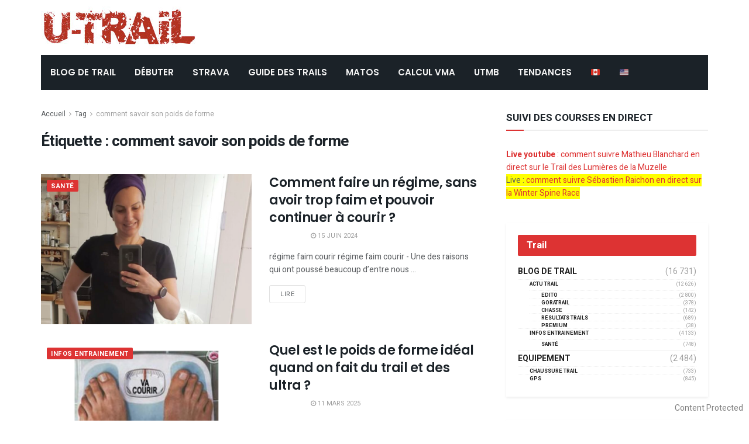

--- FILE ---
content_type: text/html; charset=UTF-8
request_url: https://www2.u-trail.com/tag/comment-savoir-son-poids-de-forme/
body_size: 20456
content:
<!doctype html>
<!--[if lt IE 7]> <html class="no-js lt-ie9 lt-ie8 lt-ie7" lang="fr-FR"> <![endif]-->
<!--[if IE 7]>    <html class="no-js lt-ie9 lt-ie8" lang="fr-FR"> <![endif]-->
<!--[if IE 8]>    <html class="no-js lt-ie9" lang="fr-FR"> <![endif]-->
<!--[if IE 9]>    <html class="no-js lt-ie10" lang="fr-FR"> <![endif]-->
<!--[if gt IE 8]><!--> <html class="no-js" lang="fr-FR"> <!--<![endif]-->
<head>
    <meta http-equiv="Content-Type" content="text/html; charset=UTF-8" />
    <meta name='viewport' content='width=device-width, initial-scale=1, user-scalable=yes' />
	<meta name="google-site-verification" content="WI9B599jLFkTkJm9504grleFBJqiYbPzmq9frv9qyac" />
    <link rel="profile" href="http://gmpg.org/xfn/11" />
    <link rel="pingback" href="https://www2.u-trail.com/xmlrpc.php" />
	

    <meta name='robots' content='index, follow, max-image-preview:large, max-snippet:-1, max-video-preview:-1' />
	<style>img:is([sizes="auto" i], [sizes^="auto," i]) { contain-intrinsic-size: 3000px 1500px }</style>
	<meta property="og:type" content="website">
<meta property="og:title" content="Comment faire un régime, sans avoir trop faim et pouvoir continuer à courir ?">
<meta property="og:site_name" content="u-Trail">
<meta property="og:description" content="régime faim courir régime faim courir - Une des raisons qui ont poussé beaucoup d’entre nous de se mettre à">
<meta property="og:url" content="https://www2.u-trail.com/tag/comment-savoir-son-poids-de-forme">
<meta property="og:locale" content="fr_FR">
<meta property="og:image" content="https://cdn-utrail.pressidium.com/wp-content/uploads/2023/06/Capture-decran-2024-06-13-a-23.27.13.jpg">
<meta property="og:image:height" content="942">
<meta property="og:image:width" content="1314">
<meta name="twitter:card" content="summary">
<meta name="twitter:url" content="https://www2.u-trail.com/tag/comment-savoir-son-poids-de-forme">
<meta name="twitter:title" content="Comment faire un régime, sans avoir trop faim et pouvoir continuer à courir ?">
<meta name="twitter:description" content="régime faim courir régime faim courir - Une des raisons qui ont poussé beaucoup d’entre nous de se mettre à">
<meta name="twitter:image:src" content="https://cdn-utrail.pressidium.com/wp-content/uploads/2023/06/Capture-decran-2024-06-13-a-23.27.13.jpg">
<meta name="twitter:image:width" content="1314">
<meta name="twitter:image:height" content="942">
<meta name="twitter:site" content="https://twitter.com/jegtheme">
			<script type="text/javascript">
              var jnews_ajax_url = '/?ajax-request=jnews'
			</script>
			
	<!-- This site is optimized with the Yoast SEO Premium plugin v26.7 (Yoast SEO v26.7) - https://yoast.com/wordpress/plugins/seo/ -->
	<title>comment savoir son poids de forme Archives - u-Trail</title>
	<link rel="canonical" href="https://www2.u-trail.com/tag/comment-savoir-son-poids-de-forme/" />
	<meta property="og:locale" content="fr_FR" />
	<meta property="og:type" content="article" />
	<meta property="og:title" content="Archives des comment savoir son poids de forme" />
	<meta property="og:url" content="https://www2.u-trail.com/tag/comment-savoir-son-poids-de-forme/" />
	<meta property="og:site_name" content="u-Trail" />
	<meta name="twitter:card" content="summary_large_image" />
	<meta name="twitter:site" content="@Utrail" />
	<script type="application/ld+json" class="yoast-schema-graph">{"@context":"https://schema.org","@graph":[{"@type":"CollectionPage","@id":"https://www2.u-trail.com/tag/comment-savoir-son-poids-de-forme/","url":"https://www2.u-trail.com/tag/comment-savoir-son-poids-de-forme/","name":"comment savoir son poids de forme Archives - u-Trail","isPartOf":{"@id":"https://www2.u-trail.com/#website"},"primaryImageOfPage":{"@id":"https://www2.u-trail.com/tag/comment-savoir-son-poids-de-forme/#primaryimage"},"image":{"@id":"https://www2.u-trail.com/tag/comment-savoir-son-poids-de-forme/#primaryimage"},"thumbnailUrl":"https://www2.u-trail.com/wp-content/uploads/2023/06/Capture-decran-2024-06-13-a-23.27.13.jpg","breadcrumb":{"@id":"https://www2.u-trail.com/tag/comment-savoir-son-poids-de-forme/#breadcrumb"},"inLanguage":"fr-FR"},{"@type":"ImageObject","inLanguage":"fr-FR","@id":"https://www2.u-trail.com/tag/comment-savoir-son-poids-de-forme/#primaryimage","url":"https://www2.u-trail.com/wp-content/uploads/2023/06/Capture-decran-2024-06-13-a-23.27.13.jpg","contentUrl":"https://www2.u-trail.com/wp-content/uploads/2023/06/Capture-decran-2024-06-13-a-23.27.13.jpg","width":1314,"height":942,"caption":"régime faim courir"},{"@type":"BreadcrumbList","@id":"https://www2.u-trail.com/tag/comment-savoir-son-poids-de-forme/#breadcrumb","itemListElement":[{"@type":"ListItem","position":1,"name":"Home","item":"https://www2.u-trail.com/"},{"@type":"ListItem","position":2,"name":"comment savoir son poids de forme"}]},{"@type":"WebSite","@id":"https://www2.u-trail.com/#website","url":"https://www2.u-trail.com/","name":"u-Trail","description":"Toujours plus de Trail et de l&#039;Ultra Trail !","publisher":{"@id":"https://www2.u-trail.com/#organization"},"potentialAction":[{"@type":"SearchAction","target":{"@type":"EntryPoint","urlTemplate":"https://www2.u-trail.com/?s={search_term_string}"},"query-input":{"@type":"PropertyValueSpecification","valueRequired":true,"valueName":"search_term_string"}}],"inLanguage":"fr-FR"},{"@type":"Organization","@id":"https://www2.u-trail.com/#organization","name":"uTrail","url":"https://www2.u-trail.com/","logo":{"@type":"ImageObject","inLanguage":"fr-FR","@id":"https://www2.u-trail.com/#/schema/logo/image/","url":"https://www2.u-trail.com/wp-content/uploads/2020/12/iconutrail512.jpg","contentUrl":"https://www2.u-trail.com/wp-content/uploads/2020/12/iconutrail512.jpg","width":512,"height":512,"caption":"uTrail"},"image":{"@id":"https://www2.u-trail.com/#/schema/logo/image/"},"sameAs":["https://www.facebook.com/Utrail","https://x.com/Utrail"]}]}</script>
	<!-- / Yoast SEO Premium plugin. -->


<link rel='dns-prefetch' href='//scripts.pubnation.com' />
<link rel='dns-prefetch' href='//fonts.googleapis.com' />
<link rel="alternate" type="application/rss+xml" title="u-Trail &raquo; Flux" href="https://www2.u-trail.com/feed/" />
<link rel="alternate" type="application/rss+xml" title="u-Trail &raquo; Flux de l’étiquette comment savoir son poids de forme" href="https://www2.u-trail.com/tag/comment-savoir-son-poids-de-forme/feed/" />
<script type="text/javascript">
/* <![CDATA[ */
window._wpemojiSettings = {"baseUrl":"https:\/\/s.w.org\/images\/core\/emoji\/16.0.1\/72x72\/","ext":".png","svgUrl":"https:\/\/s.w.org\/images\/core\/emoji\/16.0.1\/svg\/","svgExt":".svg","source":{"concatemoji":"https:\/\/www2.u-trail.com\/wp-includes\/js\/wp-emoji-release.min.js?ver=6.8.3"}};
/*! This file is auto-generated */
!function(s,n){var o,i,e;function c(e){try{var t={supportTests:e,timestamp:(new Date).valueOf()};sessionStorage.setItem(o,JSON.stringify(t))}catch(e){}}function p(e,t,n){e.clearRect(0,0,e.canvas.width,e.canvas.height),e.fillText(t,0,0);var t=new Uint32Array(e.getImageData(0,0,e.canvas.width,e.canvas.height).data),a=(e.clearRect(0,0,e.canvas.width,e.canvas.height),e.fillText(n,0,0),new Uint32Array(e.getImageData(0,0,e.canvas.width,e.canvas.height).data));return t.every(function(e,t){return e===a[t]})}function u(e,t){e.clearRect(0,0,e.canvas.width,e.canvas.height),e.fillText(t,0,0);for(var n=e.getImageData(16,16,1,1),a=0;a<n.data.length;a++)if(0!==n.data[a])return!1;return!0}function f(e,t,n,a){switch(t){case"flag":return n(e,"\ud83c\udff3\ufe0f\u200d\u26a7\ufe0f","\ud83c\udff3\ufe0f\u200b\u26a7\ufe0f")?!1:!n(e,"\ud83c\udde8\ud83c\uddf6","\ud83c\udde8\u200b\ud83c\uddf6")&&!n(e,"\ud83c\udff4\udb40\udc67\udb40\udc62\udb40\udc65\udb40\udc6e\udb40\udc67\udb40\udc7f","\ud83c\udff4\u200b\udb40\udc67\u200b\udb40\udc62\u200b\udb40\udc65\u200b\udb40\udc6e\u200b\udb40\udc67\u200b\udb40\udc7f");case"emoji":return!a(e,"\ud83e\udedf")}return!1}function g(e,t,n,a){var r="undefined"!=typeof WorkerGlobalScope&&self instanceof WorkerGlobalScope?new OffscreenCanvas(300,150):s.createElement("canvas"),o=r.getContext("2d",{willReadFrequently:!0}),i=(o.textBaseline="top",o.font="600 32px Arial",{});return e.forEach(function(e){i[e]=t(o,e,n,a)}),i}function t(e){var t=s.createElement("script");t.src=e,t.defer=!0,s.head.appendChild(t)}"undefined"!=typeof Promise&&(o="wpEmojiSettingsSupports",i=["flag","emoji"],n.supports={everything:!0,everythingExceptFlag:!0},e=new Promise(function(e){s.addEventListener("DOMContentLoaded",e,{once:!0})}),new Promise(function(t){var n=function(){try{var e=JSON.parse(sessionStorage.getItem(o));if("object"==typeof e&&"number"==typeof e.timestamp&&(new Date).valueOf()<e.timestamp+604800&&"object"==typeof e.supportTests)return e.supportTests}catch(e){}return null}();if(!n){if("undefined"!=typeof Worker&&"undefined"!=typeof OffscreenCanvas&&"undefined"!=typeof URL&&URL.createObjectURL&&"undefined"!=typeof Blob)try{var e="postMessage("+g.toString()+"("+[JSON.stringify(i),f.toString(),p.toString(),u.toString()].join(",")+"));",a=new Blob([e],{type:"text/javascript"}),r=new Worker(URL.createObjectURL(a),{name:"wpTestEmojiSupports"});return void(r.onmessage=function(e){c(n=e.data),r.terminate(),t(n)})}catch(e){}c(n=g(i,f,p,u))}t(n)}).then(function(e){for(var t in e)n.supports[t]=e[t],n.supports.everything=n.supports.everything&&n.supports[t],"flag"!==t&&(n.supports.everythingExceptFlag=n.supports.everythingExceptFlag&&n.supports[t]);n.supports.everythingExceptFlag=n.supports.everythingExceptFlag&&!n.supports.flag,n.DOMReady=!1,n.readyCallback=function(){n.DOMReady=!0}}).then(function(){return e}).then(function(){var e;n.supports.everything||(n.readyCallback(),(e=n.source||{}).concatemoji?t(e.concatemoji):e.wpemoji&&e.twemoji&&(t(e.twemoji),t(e.wpemoji)))}))}((window,document),window._wpemojiSettings);
/* ]]> */
</script>
<style id='wp-emoji-styles-inline-css' type='text/css'>

	img.wp-smiley, img.emoji {
		display: inline !important;
		border: none !important;
		box-shadow: none !important;
		height: 1em !important;
		width: 1em !important;
		margin: 0 0.07em !important;
		vertical-align: -0.1em !important;
		background: none !important;
		padding: 0 !important;
	}
</style>
<link rel='stylesheet' id='copyblocker-pro-frontend-css' href='https://cdn-utrail.pressidium.com/wp-content/plugins/copyblocker-pro/assets/css/frontend.css?ver=1757517197' type='text/css' media='all' />
<link rel='stylesheet' id='encadre-plugin-style-css' href='https://cdn-utrail.pressidium.com/wp-content/plugins/encadre/assets/css/encadre-style.css?ver=0.1.18' type='text/css' media='all' />
<link rel='stylesheet' id='gn-frontend-gnfollow-style-css' href='https://cdn-utrail.pressidium.com/wp-content/plugins/gn-publisher/assets/css/gn-frontend-gnfollow.min.css?ver=1.5.26' type='text/css' media='all' />
<link rel='stylesheet' id='ez-toc-css' href='https://cdn-utrail.pressidium.com/wp-content/plugins/easy-table-of-contents/assets/css/screen.min.css?ver=2.0.80' type='text/css' media='all' />
<style id='ez-toc-inline-css' type='text/css'>
div#ez-toc-container .ez-toc-title {font-size: 120%;}div#ez-toc-container .ez-toc-title {font-weight: 500;}div#ez-toc-container ul li , div#ez-toc-container ul li a {font-size: 95%;}div#ez-toc-container ul li , div#ez-toc-container ul li a {font-weight: 500;}div#ez-toc-container nav ul ul li {font-size: 90%;}.ez-toc-box-title {font-weight: bold; margin-bottom: 10px; text-align: center; text-transform: uppercase; letter-spacing: 1px; color: #666; padding-bottom: 5px;position:absolute;top:-4%;left:5%;background-color: inherit;transition: top 0.3s ease;}.ez-toc-box-title.toc-closed {top:-25%;}
.ez-toc-container-direction {direction: ltr;}.ez-toc-counter ul{counter-reset: item ;}.ez-toc-counter nav ul li a::before {content: counters(item, '.', decimal) '. ';display: inline-block;counter-increment: item;flex-grow: 0;flex-shrink: 0;margin-right: .2em; float: left; }.ez-toc-widget-direction {direction: ltr;}.ez-toc-widget-container ul{counter-reset: item ;}.ez-toc-widget-container nav ul li a::before {content: counters(item, '.', decimal) '. ';display: inline-block;counter-increment: item;flex-grow: 0;flex-shrink: 0;margin-right: .2em; float: left; }
</style>
<link rel='stylesheet' id='js_composer_front-css' href='https://cdn-utrail.pressidium.com/wp-content/plugins/js_composer/assets/css/js_composer.min.css?ver=6.10.0' type='text/css' media='all' />
<link rel='stylesheet' id='taxopress-frontend-css-css' href='https://cdn-utrail.pressidium.com/wp-content/plugins/simple-tags/assets/frontend/css/frontend.css?ver=3.43.0' type='text/css' media='all' />
<link rel='stylesheet' id='jeg_customizer_font-css' href='//fonts.googleapis.com/css?family=Heebo%3Aregular%2C700%7CPoppins%3Aregular%2C500%2Cregular%2C600&#038;display=swap&#038;ver=1.2.5' type='text/css' media='all' />
<link rel='stylesheet' id='mediaelement-css' href='https://cdn-utrail.pressidium.com/wp-includes/js/mediaelement/mediaelementplayer-legacy.min.css?ver=4.2.17' type='text/css' media='all' />
<link rel='stylesheet' id='wp-mediaelement-css' href='https://cdn-utrail.pressidium.com/wp-includes/js/mediaelement/wp-mediaelement.min.css?ver=6.8.3' type='text/css' media='all' />
<link rel='stylesheet' id='font-awesome-css' href='https://cdn-utrail.pressidium.com/wp-content/themes/jnews/assets/fonts/font-awesome/font-awesome.min.css?ver=7.1.8' type='text/css' media='all' />
<link rel='stylesheet' id='jnews-icon-css' href='https://cdn-utrail.pressidium.com/wp-content/themes/jnews/assets/fonts/jegicon/jegicon.css?ver=7.1.8' type='text/css' media='all' />
<link rel='stylesheet' id='jscrollpane-css' href='https://cdn-utrail.pressidium.com/wp-content/themes/jnews/assets/css/jquery.jscrollpane.css?ver=7.1.8' type='text/css' media='all' />
<link rel='stylesheet' id='oknav-css' href='https://cdn-utrail.pressidium.com/wp-content/themes/jnews/assets/css/okayNav.css?ver=7.1.8' type='text/css' media='all' />
<link rel='stylesheet' id='magnific-popup-css' href='https://cdn-utrail.pressidium.com/wp-content/themes/jnews/assets/css/magnific-popup.css?ver=7.1.8' type='text/css' media='all' />
<link rel='stylesheet' id='chosen-css' href='https://cdn-utrail.pressidium.com/wp-content/themes/jnews/assets/css/chosen/chosen.css?ver=7.1.8' type='text/css' media='all' />
<link rel='stylesheet' id='owl-carousel2-css' href='https://cdn-utrail.pressidium.com/wp-content/themes/jnews/assets/js/owl-carousel2/assets/owl.carousel.min.css?ver=7.1.8' type='text/css' media='all' />
<link rel='stylesheet' id='jnews-main-css' href='https://cdn-utrail.pressidium.com/wp-content/themes/jnews/assets/css/main.css?ver=7.1.8' type='text/css' media='all' />
<link rel='stylesheet' id='jnews-responsive-css' href='https://cdn-utrail.pressidium.com/wp-content/themes/jnews/assets/css/responsive.css?ver=7.1.8' type='text/css' media='all' />
<link rel='stylesheet' id='jnews-pb-temp-css' href='https://cdn-utrail.pressidium.com/wp-content/themes/jnews/assets/css/pb-temp.css?ver=7.1.8' type='text/css' media='all' />
<link rel='stylesheet' id='jnews-style-css' href='https://cdn-utrail.pressidium.com/wp-content/themes/jnews/style.css?ver=7.1.8' type='text/css' media='all' />
<link rel='stylesheet' id='jnews-darkmode-css' href='https://cdn-utrail.pressidium.com/wp-content/themes/jnews/assets/css/darkmode.css?ver=7.1.8' type='text/css' media='all' />
<link rel='stylesheet' id='jnews-scheme-css' href='https://cdn-utrail.pressidium.com/wp-content/themes/jnews/data/import/bloomnews/scheme.css?ver=7.1.8' type='text/css' media='all' />
<link rel='stylesheet' id='jnews-select-share-css' href='https://cdn-utrail.pressidium.com/wp-content/plugins/jnews-social-share/assets/css/plugin.css' type='text/css' media='all' />
<script type="text/javascript" src="https://cdn-utrail.pressidium.com/wp-includes/js/jquery/jquery.min.js?ver=3.7.1" id="jquery-core-js"></script>
<script type="text/javascript" src="https://cdn-utrail.pressidium.com/wp-includes/js/jquery/jquery-migrate.min.js?ver=3.4.1" id="jquery-migrate-js"></script>
<script type="text/javascript" async="async" fetchpriority="high" data-noptimize="1" data-cfasync="false" src="https://scripts.pubnation.com/tags/U-Trail.js?ver=6.8.3" id="mv-script-wrapper-js"></script>
<script type="text/javascript" src="https://cdn-utrail.pressidium.com/wp-content/plugins/simple-tags/assets/frontend/js/frontend.js?ver=3.43.0" id="taxopress-frontend-js-js"></script>
<link rel="https://api.w.org/" href="https://www2.u-trail.com/wp-json/" /><link rel="alternate" title="JSON" type="application/json" href="https://www2.u-trail.com/wp-json/wp/v2/tags/3505" /><link rel="EditURI" type="application/rsd+xml" title="RSD" href="https://www2.u-trail.com/xmlrpc.php?rsd" />
<script>
/* Re-pop CMP  – V3 (loguée, "done" seulement si UI vue ou action utilisateur) */
(function(){
  var MIGRATION_ID = 'mv-reprompt-2025-09-14'; // change l’ID pour relancer plus tard
  var MAX_AGE = 180*24*60*60;
  var HARD_RESET_ON_FAIL = true;
  var done = false, uiShown = false, startedAt = Date.now();

  function log(){ try{ console.log('[MV-repop]', [].slice.call(arguments).join(' ')); }catch(e){} }

  function hasDone(){
    try { if (localStorage.getItem(MIGRATION_ID)==='1') return true; } catch(e){}
    return document.cookie.indexOf(MIGRATION_ID+'=1')>-1;
  }
  function setDone(reason){
    if (done) return; done = true;
    try { localStorage.setItem(MIGRATION_ID,'1'); } catch(e){}
    document.cookie = MIGRATION_ID+'=1; Max-Age='+MAX_AGE+'; Path=/; SameSite=Lax';
    document.cookie = MIGRATION_ID+'=1; Max-Age='+MAX_AGE+'; Path=/; Domain=.u-trail.com; SameSite=Lax';
    log('done:', reason||'');
  }
  function clearTcfCookiesOnce(){
    try{
      ['euconsent-v2','addtl_consent'].forEach(function(n){
        document.cookie = n+'=; Max-Age=0; Path=/; SameSite=Lax';
        document.cookie = n+'=; Max-Age=0; Path=/; Domain=.u-trail.com; SameSite=Lax';
        document.cookie = n+'=; Max-Age=0; Path=/; Domain=www2.u-trail.com; SameSite=Lax';
      });
      log('TCF cookies cleared');
    }catch(e){}
  }
  function showCMP(){
    try {
      __tcfapi('displayConsentUi', 2, function(){ log('displayConsentUi called'); });
      // Si l’UI ne s’affiche pas dans ~1,2s et qu’une tcString existe, on hard-reset (une fois)
      setTimeout(function(){
        __tcfapi('getTCData', 2, function(d, ok){
          if (!ok || uiShown) return;
          var hasString = !!(d && d.tcString);
          if (hasString && HARD_RESET_ON_FAIL){
            log('UI not shown, tcString present → hard reset then reopen');
            clearTcfCookiesOnce();
            setTimeout(function(){
              try{ __tcfapi('displayConsentUi', 2, function(){ log('displayConsentUi after reset'); }); }catch(e){}
            }, 200);
          }
        });
      }, 1200);
    } catch(e){}
  }
  function whenCmpReady(cb){
    var fired = false;
    try {
      window.addEventListener('mediavineCmp', function(ev){
        if (fired) return;
        if (ev && ev.detail === 'tcfApiReady'){ fired = true; log('tcfApiReady event'); cb(); }
      }, { once:true });
    } catch(e){}
    (function poll(i){
      if (fired) return;
      if (i>40){ log('__tcfapi not available after ~10s'); return; }
      if (typeof __tcfapi === 'function'){ fired = true; log('__tcfapi available (poll)'); return cb(); }
      setTimeout(function(){ poll(i+1); }, 250);
    })(0);
  }

  function wireEvents(){
    try{
      __tcfapi('addEventListener', 2, function(d, ok){
        if (!ok) return;
        if (d.eventStatus === 'cmpuishown'){ uiShown = true; log('event: cmpuishown'); }
        if (d.eventStatus === 'useractioncomplete'){ log('event: useractioncomplete'); setDone('useractioncomplete'); }
      });
    }catch(e){}
  }

  function run(){
    wireEvents();
    // Si l’utilisateur a déjà une tcString *valide* ET a déjà agi, inutile de repop
    __tcfapi('getTCData', 2, function(d, ok){
      if (!ok){ log('getTCData !ok'); /* ne pas setDone ici */ return showCMP(); }
      var hasString = !!(d && d.tcString);
      var acted = (d && d.eventStatus === 'useractioncomplete');
      if (hasString && acted){
        log('existing tcString & useractioncomplete → skip repop');
        return setDone('already-consented');
      }
      // sinon on essaie d’ouvrir l’UI
      showCMP();
      // garde-fou : si rien ne s’est passé au bout de 5s, on ne boucle pas
      setTimeout(function(){
        if (!done && !uiShown){
          log('timeout 5s: UI not shown → mark done to avoid loops');
          setDone('timeout-no-ui');
        }
      }, 5000);
    });
  }

  if (hasDone()){
    log('skip (already done)');
  } else {
    log('start, id=', MIGRATION_ID);
    whenCmpReady(run);
  }
})();
</script>

<!-- === 4) GA4 ensuite === -->
<!-- Google tag (gtag.js) -->
<script async src="https://www.googletagmanager.com/gtag/js?id=G-R8EHB5Y8ZK"></script>
<script>
  window.dataLayer = window.dataLayer || [];
  function gtag(){dataLayer.push(arguments);}
  gtag('js', new Date());

  gtag('config', 'G-R8EHB5Y8ZK');
</script>


<script type="text/javascript">
	function e(e){var t=!(arguments.length>1&&void 0!==arguments[1])||arguments[1],c=document.createElement("script");c.src=e,t?c.type="module":(c.async=!0,c.type="text/javascript",c.setAttribute("nomodule",""));var n=document.getElementsByTagName("script")[0];n.parentNode.insertBefore(c,n)}function t(t,c,n){var a,o,r;null!==(a=t.marfeel)&&void 0!==a||(t.marfeel={}),null!==(o=(r=t.marfeel).cmd)&&void 0!==o||(r.cmd=[]),t.marfeel.config=n,t.marfeel.config.accountId=c;var i="https://sdk.mrf.io/statics";e("".concat(i,"/marfeel-sdk.js?id=").concat(c),!0),e("".concat(i,"/marfeel-sdk.es5.js?id=").concat(c),!1)}!function(e,c){var n=arguments.length>2&&void 0!==arguments[2]?arguments[2]:{};t(e,c,n)}(window,3331,{} /*config*/);
</script>

<!-- Begin comScore Tag -->
<script>
  var _comscore = _comscore || [];
  _comscore.push({ c1: "2", c2: "40691578" ,  options: { enableFirstPartyCookie: "false" } });
  (function() {
    var s = document.createElement("script"), el = document.getElementsByTagName("script")[0]; s.async = true;
    s.src = "https://sb.scorecardresearch.com/cs/40691578/beacon.js";
    el.parentNode.insertBefore(s, el);
  })();
</script>
<noscript>
  <img src="https://sb.scorecardresearch.com/p?c1=2&c2=40691578&cv=3.9.1&cj=1">
</noscript>
<!-- End comScore Tag -->
<script src="https://analytics.ahrefs.com/analytics.js" data-key="kG9RCZa2v3Y5mL15P4JJag" async></script>
<meta name="generator" content="Powered by WPBakery Page Builder - drag and drop page builder for WordPress."/>
<link rel="icon" href="https://cdn-utrail.pressidium.com/wp-content/uploads/2020/12/cropped-iconutrail512-32x32.jpg" sizes="32x32" />
<link rel="icon" href="https://cdn-utrail.pressidium.com/wp-content/uploads/2020/12/cropped-iconutrail512-192x192.jpg" sizes="192x192" />
<link rel="apple-touch-icon" href="https://cdn-utrail.pressidium.com/wp-content/uploads/2020/12/cropped-iconutrail512-180x180.jpg" />
<meta name="msapplication-TileImage" content="https://cdn-utrail.pressidium.com/wp-content/uploads/2020/12/cropped-iconutrail512-270x270.jpg" />
<style id="jeg_dynamic_css" type="text/css" data-type="jeg_custom-css">body.jnews { background-color : #ffffff; } body,.newsfeed_carousel.owl-carousel .owl-nav div,.jeg_filter_button,.owl-carousel .owl-nav div,.jeg_readmore,.jeg_hero_style_7 .jeg_post_meta a,.widget_calendar thead th,.widget_calendar tfoot a,.jeg_socialcounter a,.entry-header .jeg_meta_like a,.entry-header .jeg_meta_comment a,.entry-content tbody tr:hover,.entry-content th,.jeg_splitpost_nav li:hover a,#breadcrumbs a,.jeg_author_socials a:hover,.jeg_footer_content a,.jeg_footer_bottom a,.jeg_cartcontent,.woocommerce .woocommerce-breadcrumb a { color : #595c5f; } a,.jeg_menu_style_5 > li > a:hover,.jeg_menu_style_5 > li.sfHover > a,.jeg_menu_style_5 > li.current-menu-item > a,.jeg_menu_style_5 > li.current-menu-ancestor > a,.jeg_navbar .jeg_menu:not(.jeg_main_menu) > li > a:hover,.jeg_midbar .jeg_menu:not(.jeg_main_menu) > li > a:hover,.jeg_side_tabs li.active,.jeg_block_heading_5 strong,.jeg_block_heading_6 strong,.jeg_block_heading_7 strong,.jeg_block_heading_8 strong,.jeg_subcat_list li a:hover,.jeg_subcat_list li button:hover,.jeg_pl_lg_7 .jeg_thumb .jeg_post_category a,.jeg_pl_xs_2:before,.jeg_pl_xs_4 .jeg_postblock_content:before,.jeg_postblock .jeg_post_title a:hover,.jeg_hero_style_6 .jeg_post_title a:hover,.jeg_sidefeed .jeg_pl_xs_3 .jeg_post_title a:hover,.widget_jnews_popular .jeg_post_title a:hover,.jeg_meta_author a,.widget_archive li a:hover,.widget_pages li a:hover,.widget_meta li a:hover,.widget_recent_entries li a:hover,.widget_rss li a:hover,.widget_rss cite,.widget_categories li a:hover,.widget_categories li.current-cat > a,#breadcrumbs a:hover,.jeg_share_count .counts,.commentlist .bypostauthor > .comment-body > .comment-author > .fn,span.required,.jeg_review_title,.bestprice .price,.authorlink a:hover,.jeg_vertical_playlist .jeg_video_playlist_play_icon,.jeg_vertical_playlist .jeg_video_playlist_item.active .jeg_video_playlist_thumbnail:before,.jeg_horizontal_playlist .jeg_video_playlist_play,.woocommerce li.product .pricegroup .button,.widget_display_forums li a:hover,.widget_display_topics li:before,.widget_display_replies li:before,.widget_display_views li:before,.bbp-breadcrumb a:hover,.jeg_mobile_menu li.sfHover > a,.jeg_mobile_menu li a:hover,.split-template-6 .pagenum { color : #dd3333; } .jeg_menu_style_1 > li > a:before,.jeg_menu_style_2 > li > a:before,.jeg_menu_style_3 > li > a:before,.jeg_side_toggle,.jeg_slide_caption .jeg_post_category a,.jeg_slider_type_1 .owl-nav .owl-next,.jeg_block_heading_1 .jeg_block_title span,.jeg_block_heading_2 .jeg_block_title span,.jeg_block_heading_3,.jeg_block_heading_4 .jeg_block_title span,.jeg_block_heading_6:after,.jeg_pl_lg_box .jeg_post_category a,.jeg_pl_md_box .jeg_post_category a,.jeg_readmore:hover,.jeg_thumb .jeg_post_category a,.jeg_block_loadmore a:hover, .jeg_postblock.alt .jeg_block_loadmore a:hover,.jeg_block_loadmore a.active,.jeg_postblock_carousel_2 .jeg_post_category a,.jeg_heroblock .jeg_post_category a,.jeg_pagenav_1 .page_number.active,.jeg_pagenav_1 .page_number.active:hover,input[type="submit"],.btn,.button,.widget_tag_cloud a:hover,.popularpost_item:hover .jeg_post_title a:before,.jeg_splitpost_4 .page_nav,.jeg_splitpost_5 .page_nav,.jeg_post_via a:hover,.jeg_post_source a:hover,.jeg_post_tags a:hover,.comment-reply-title small a:before,.comment-reply-title small a:after,.jeg_storelist .productlink,.authorlink li.active a:before,.jeg_footer.dark .socials_widget:not(.nobg) a:hover .fa,.jeg_breakingnews_title,.jeg_overlay_slider_bottom.owl-carousel .owl-nav div,.jeg_overlay_slider_bottom.owl-carousel .owl-nav div:hover,.jeg_vertical_playlist .jeg_video_playlist_current,.woocommerce span.onsale,.woocommerce #respond input#submit:hover,.woocommerce a.button:hover,.woocommerce button.button:hover,.woocommerce input.button:hover,.woocommerce #respond input#submit.alt,.woocommerce a.button.alt,.woocommerce button.button.alt,.woocommerce input.button.alt,.jeg_popup_post .caption,.jeg_footer.dark input[type="submit"],.jeg_footer.dark .btn,.jeg_footer.dark .button,.footer_widget.widget_tag_cloud a:hover, .jeg_inner_content .content-inner .jeg_post_category a:hover, #buddypress .standard-form button, #buddypress a.button, #buddypress input[type="submit"], #buddypress input[type="button"], #buddypress input[type="reset"], #buddypress ul.button-nav li a, #buddypress .generic-button a, #buddypress .generic-button button, #buddypress .comment-reply-link, #buddypress a.bp-title-button, #buddypress.buddypress-wrap .members-list li .user-update .activity-read-more a, div#buddypress .standard-form button:hover,div#buddypress a.button:hover,div#buddypress input[type="submit"]:hover,div#buddypress input[type="button"]:hover,div#buddypress input[type="reset"]:hover,div#buddypress ul.button-nav li a:hover,div#buddypress .generic-button a:hover,div#buddypress .generic-button button:hover,div#buddypress .comment-reply-link:hover,div#buddypress a.bp-title-button:hover,div#buddypress.buddypress-wrap .members-list li .user-update .activity-read-more a:hover, #buddypress #item-nav .item-list-tabs ul li a:before, .jeg_inner_content .jeg_meta_container .follow-wrapper a { background-color : #dd3333; } .jeg_block_heading_7 .jeg_block_title span, .jeg_readmore:hover, .jeg_block_loadmore a:hover, .jeg_block_loadmore a.active, .jeg_pagenav_1 .page_number.active, .jeg_pagenav_1 .page_number.active:hover, .jeg_pagenav_3 .page_number:hover, .jeg_prevnext_post a:hover h3, .jeg_overlay_slider .jeg_post_category, .jeg_sidefeed .jeg_post.active, .jeg_vertical_playlist.jeg_vertical_playlist .jeg_video_playlist_item.active .jeg_video_playlist_thumbnail img, .jeg_horizontal_playlist .jeg_video_playlist_item.active { border-color : #dd3333; } .jeg_tabpost_nav li.active, .woocommerce div.product .woocommerce-tabs ul.tabs li.active { border-bottom-color : #dd3333; } .jeg_post_meta .fa, .entry-header .jeg_post_meta .fa, .jeg_review_stars, .jeg_price_review_list { color : #344966; } .jeg_share_button.share-float.share-monocrhome a { background-color : #344966; } h1,h2,h3,h4,h5,h6,.jeg_post_title a,.entry-header .jeg_post_title,.jeg_hero_style_7 .jeg_post_title a,.jeg_block_title,.jeg_splitpost_bar .current_title,.jeg_video_playlist_title,.gallery-caption,.jeg_push_notification_button>a.button { color : #1b2228; } .split-template-9 .pagenum, .split-template-10 .pagenum, .split-template-11 .pagenum, .split-template-12 .pagenum, .split-template-13 .pagenum, .split-template-15 .pagenum, .split-template-18 .pagenum, .split-template-20 .pagenum, .split-template-19 .current_title span, .split-template-20 .current_title span { background-color : #1b2228; } .entry-content .content-inner p, .entry-content .content-inner span, .entry-content .intro-text { color : #1b2228; } .jeg_topbar .jeg_nav_row, .jeg_topbar .jeg_search_no_expand .jeg_search_input { line-height : 20px; } .jeg_topbar .jeg_nav_row, .jeg_topbar .jeg_nav_icon { height : 20px; } .jeg_topbar, .jeg_topbar.dark, .jeg_topbar.custom { background : #ffffff; } .jeg_midbar { height : 94px; } .jeg_header .jeg_bottombar.jeg_navbar,.jeg_bottombar .jeg_nav_icon { height : 60px; } .jeg_header .jeg_bottombar.jeg_navbar, .jeg_header .jeg_bottombar .jeg_main_menu:not(.jeg_menu_style_1) > li > a, .jeg_header .jeg_bottombar .jeg_menu_style_1 > li, .jeg_header .jeg_bottombar .jeg_menu:not(.jeg_main_menu) > li > a { line-height : 60px; } .jeg_header .jeg_bottombar.jeg_navbar_wrapper:not(.jeg_navbar_boxed), .jeg_header .jeg_bottombar.jeg_navbar_boxed .jeg_nav_row { background : #1b2228; } .jeg_header .jeg_bottombar, .jeg_header .jeg_bottombar.jeg_navbar_dark, .jeg_bottombar.jeg_navbar_boxed .jeg_nav_row, .jeg_bottombar.jeg_navbar_dark.jeg_navbar_boxed .jeg_nav_row { border-top-width : 0px; border-bottom-width : 0px; } .jeg_header_wrapper .jeg_bottombar, .jeg_header_wrapper .jeg_bottombar.jeg_navbar_dark, .jeg_bottombar.jeg_navbar_boxed .jeg_nav_row, .jeg_bottombar.jeg_navbar_dark.jeg_navbar_boxed .jeg_nav_row { border-top-color : #4353ff; border-bottom-color : #4353ff; } .jeg_stickybar.jeg_navbar,.jeg_navbar .jeg_nav_icon { height : 60px; } .jeg_stickybar.jeg_navbar, .jeg_stickybar .jeg_main_menu:not(.jeg_menu_style_1) > li > a, .jeg_stickybar .jeg_menu_style_1 > li, .jeg_stickybar .jeg_menu:not(.jeg_main_menu) > li > a { line-height : 60px; } .jeg_header_sticky .jeg_navbar_wrapper:not(.jeg_navbar_boxed), .jeg_header_sticky .jeg_navbar_boxed .jeg_nav_row { background : #1b2228; } .jeg_stickybar, .jeg_stickybar.dark { border-bottom-width : 0px; } .jeg_mobile_midbar, .jeg_mobile_midbar.dark { background : #000000; } .jeg_header .socials_widget > a > i.fa:before { color : #1b2228; } .jeg_navbar_mobile_wrapper .jeg_nav_item a.jeg_mobile_toggle, .jeg_navbar_mobile_wrapper .dark .jeg_nav_item a.jeg_mobile_toggle { color : #ffffff; } .jeg_nav_account, .jeg_navbar .jeg_nav_account .jeg_menu > li > a, .jeg_midbar .jeg_nav_account .jeg_menu > li > a { color : #dd3333; } .jeg_menu.jeg_accountlink li > ul { background-color : #ffffff; } .jeg_header .jeg_search_wrapper.search_icon .jeg_search_toggle { color : #1b2228; } .jeg_nav_search { width : 80%; } .jeg_menu_style_1 > li > a:before, .jeg_menu_style_2 > li > a:before, .jeg_menu_style_3 > li > a:before { background : #1e96fc; } .jeg_header .jeg_menu_style_4 > li > a:hover, .jeg_header .jeg_menu_style_4 > li.sfHover > a, .jeg_header .jeg_menu_style_4 > li.current-menu-item > a, .jeg_header .jeg_menu_style_4 > li.current-menu-ancestor > a, .jeg_navbar_dark .jeg_menu_style_4 > li > a:hover, .jeg_navbar_dark .jeg_menu_style_4 > li.sfHover > a, .jeg_navbar_dark .jeg_menu_style_4 > li.current-menu-item > a, .jeg_navbar_dark .jeg_menu_style_4 > li.current-menu-ancestor > a { background : #1e96fc; } .jnews .jeg_header .jeg_menu.jeg_top_menu > li > a { color : #1b2228; } .jnews .jeg_header .jeg_menu.jeg_top_menu > li a:hover { color : #1e96fc; } .jeg_footer_content,.jeg_footer.dark .jeg_footer_content { background-color : #0d1317; color : #a9afb3; } .jeg_footer .jeg_footer_heading h3,.jeg_footer.dark .jeg_footer_heading h3,.jeg_footer .widget h2,.jeg_footer .footer_dark .widget h2 { color : #ffffff; } body,input,textarea,select,.chosen-container-single .chosen-single,.btn,.button { font-family: Heebo,Helvetica,Arial,sans-serif; } .jeg_main_menu > li > a { font-family: Poppins,Helvetica,Arial,sans-serif; } .jeg_post_title, .entry-header .jeg_post_title, .jeg_single_tpl_2 .entry-header .jeg_post_title, .jeg_single_tpl_3 .entry-header .jeg_post_title, .jeg_single_tpl_6 .entry-header .jeg_post_title { font-family: Poppins,Helvetica,Arial,sans-serif; } </style><style type="text/css">
					.no_thumbnail .jeg_thumb,
					.thumbnail-container.no_thumbnail {
					    display: none !important;
					}
					.jeg_search_result .jeg_pl_xs_3.no_thumbnail .jeg_postblock_content,
					.jeg_sidefeed .jeg_pl_xs_3.no_thumbnail .jeg_postblock_content,
					.jeg_pl_sm.no_thumbnail .jeg_postblock_content {
					    margin-left: 0;
					}
					.jeg_postblock_11 .no_thumbnail .jeg_postblock_content,
					.jeg_postblock_12 .no_thumbnail .jeg_postblock_content,
					.jeg_postblock_12.jeg_col_3o3 .no_thumbnail .jeg_postblock_content  {
					    margin-top: 0;
					}
					.jeg_postblock_15 .jeg_pl_md_box.no_thumbnail .jeg_postblock_content,
					.jeg_postblock_19 .jeg_pl_md_box.no_thumbnail .jeg_postblock_content,
					.jeg_postblock_24 .jeg_pl_md_box.no_thumbnail .jeg_postblock_content,
					.jeg_sidefeed .jeg_pl_md_box .jeg_postblock_content {
					    position: relative;
					}
					.jeg_postblock_carousel_2 .no_thumbnail .jeg_post_title a,
					.jeg_postblock_carousel_2 .no_thumbnail .jeg_post_title a:hover,
					.jeg_postblock_carousel_2 .no_thumbnail .jeg_post_meta .fa {
					    color: #212121 !important;
					} 
				</style>		<style type="text/css" id="wp-custom-css">
			.widget_categories li li, .widget_nav_menu li li { font-size: 9px; padding: 3px 0 0px 20px; border-style: dotted; }  .widget_categories li, .widget_nav_menu li, .widget_polylang li { margin: 0; list-style: none; color: #a0a0a0; border-top: 1px solid #eee; position: relative; line-height: 1.0em; }

.widget_tag_cloud a {
    font-size: 10px!important;
    letter-spacing: 1px;
    line-height: inherit;
    background: #f5f5f5;
    padding: 0px 0px;
    color: #616161;
    display: inline-block;
    margin: 0 0px 0px 0;
    text-decoration: none!important;
    text-rendering: auto;
    -webkit-font-smoothing: auto;
    -moz-osx-font-smoothing: auto;
    transition: all .2s linear;
}

.jeg_meta_author {
    visibility: hidden;
}

.jeg_meta_comment{
    visibility: hidden;
}

.cart{
    visibility: hidden;
}

[href='#jeg_registerform'] {
    visibility:hidden;
}

.woocommerce .woocommerce-error .button, .woocommerce .woocommerce-info .button, .woocommerce .woocommerce-message .button {
    height: auto;
    visibility: hidden;
}

/* Ajuste l’alignement et la taille du bloc pub auto-placé */
.google-auto-placed.ap_container {
  display: block !important;
  margin: 1em auto !important;   /* centre horizontalement */
  text-align: center !important;
  clear: both !important;        /* évite qu’il ne chevauche d’autres éléments flottants */
  max-width: 100% !important;    /* sur mobile, évite le débordement */
}

/* Mediavine Sidebar Adjustment */

@media only screen and (min-width: 992px) {

   .jeg_main_content.col-md-8 {

       max-width: calc(100% - 360px);

   }

   .jeg_sidebar.col-md-4 {

       min-width: 345px !important;

   }

}
		</style>
		<noscript><style> .wpb_animate_when_almost_visible { opacity: 1; }</style></noscript></head>
<body class="archive tag tag-comment-savoir-son-poids-de-forme tag-3505 wp-embed-responsive wp-theme-jnews jeg_toggle_dark jnews jeg_boxed jsc_normal wpb-js-composer js-comp-ver-6.10.0 vc_responsive">

    
    
    <div class="jeg_ad jeg_ad_top jnews_header_top_ads">
        <div class='ads-wrapper  '><div class='ads_code'></div></div>    </div>

    <!-- The Main Wrapper
    ============================================= -->
    <div class="jeg_viewport">

        
        <div class="jeg_header_wrapper">
            <div class="jeg_header_instagram_wrapper">
    </div>

<!-- HEADER -->
<div class="jeg_header normal">
    <div class="jeg_midbar jeg_container normal">
    <div class="container">
        <div class="jeg_nav_row">
            
                <div class="jeg_nav_col jeg_nav_left jeg_nav_normal">
                    <div class="item_wrap jeg_nav_alignleft">
                        <div class="jeg_nav_item jeg_logo jeg_desktop_logo">
			<div class="site-title">
	    	<a href="https://www2.u-trail.com/" style="padding: 0px 0px 0px 0px;">
	    	    <img class='jeg_logo_img' src="https://cdn-utrail.pressidium.com/wp-content/uploads/2020/12/logoutrail2.jpg" srcset="https://cdn-utrail.pressidium.com/wp-content/uploads/2020/12/logoutrail2.jpg 1x, https://cdn-utrail.pressidium.com/wp-content/uploads/2020/12/logoutrailretina.jpg 2x" alt="u-Trail"data-light-src="https://cdn-utrail.pressidium.com/wp-content/uploads/2020/12/logoutrail2.jpg" data-light-srcset="https://cdn-utrail.pressidium.com/wp-content/uploads/2020/12/logoutrail2.jpg 1x, https://cdn-utrail.pressidium.com/wp-content/uploads/2020/12/logoutrailretina.jpg 2x" data-dark-src="https://cdn-utrail.pressidium.com/wp-content/uploads/2020/12/logoutrailwhiteonblack150.jpg" data-dark-srcset="https://cdn-utrail.pressidium.com/wp-content/uploads/2020/12/logoutrailwhiteonblack150.jpg 1x, https://cdn-utrail.pressidium.com/wp-content/uploads/2020/12/logoutrailwhiteonblack150.jpg 2x">	    	</a>
	    </div>
	</div>                    </div>
                </div>

                
                <div class="jeg_nav_col jeg_nav_center jeg_nav_normal">
                    <div class="item_wrap jeg_nav_aligncenter">
                                            </div>
                </div>

                
                <div class="jeg_nav_col jeg_nav_right jeg_nav_grow">
                    <div class="item_wrap jeg_nav_alignright">
                        <div class="jeg_nav_item jeg_ad jeg_ad_top jnews_header_ads">
    <div class='ads-wrapper  '></div></div>                    </div>
                </div>

                        </div>
    </div>
</div><div class="jeg_bottombar jeg_navbar jeg_container jeg_navbar_wrapper 1 jeg_navbar_boxed jeg_navbar_dark">
    <div class="container">
        <div class="jeg_nav_row">
            
                <div class="jeg_nav_col jeg_nav_left jeg_nav_grow">
                    <div class="item_wrap jeg_nav_alignleft">
                        <div class="jeg_main_menu_wrapper">
<div class="jeg_nav_item jeg_mainmenu_wrap"><ul class="jeg_menu jeg_main_menu jeg_menu_style_4" data-animation="animateTransform"><li id="menu-item-371912" class="menu-item menu-item-type-taxonomy menu-item-object-category menu-item-371912 bgnav" data-item-row="default" ><a href="https://www2.u-trail.com/category/blog-de-trail/">BLOG DE TRAIL</a></li>
<li id="menu-item-464240" class="menu-item menu-item-type-post_type menu-item-object-page menu-item-464240 bgnav" data-item-row="default" ><a href="https://www2.u-trail.com/debuter-la-course-a-pied-et-le-trail/">DÉBUTER</a></li>
<li id="menu-item-463724" class="menu-item menu-item-type-post_type menu-item-object-page menu-item-463724 bgnav" data-item-row="default" ><a href="https://www2.u-trail.com/strava-tout-comprendre-sur-la-triche-les-abonnements-les-segments-et-les-pannes/">STRAVA</a></li>
<li id="menu-item-463559" class="menu-item menu-item-type-post_type menu-item-object-page menu-item-463559 bgnav" data-item-row="default" ><a href="https://www2.u-trail.com/guides-des-trails/">Guide des trails</a></li>
<li id="menu-item-380999" class="menu-item menu-item-type-custom menu-item-object-custom menu-item-380999 bgnav" data-item-row="default" ><a href="https://annonces.u-trail.com/">Matos</a></li>
<li id="menu-item-345305" class="menu-item menu-item-type-custom menu-item-object-custom menu-item-345305 bgnav" data-item-row="default" ><a href="https://calculateurs.u-trail.com/theme.php?theme=vma">CALCUL VMA</a></li>
<li id="menu-item-207782" class="menu-item menu-item-type-custom menu-item-object-custom menu-item-207782 bgnav" data-item-row="default" ><a href="https://www2.u-trail.com/?s=utmb">UTMB</a></li>
<li id="menu-item-465797" class="menu-item menu-item-type-post_type menu-item-object-page menu-item-465797 bgnav" data-item-row="default" ><a href="https://www2.u-trail.com/le-trail-change-les-grandes-tendances-qui-transforment-notre-sport/">TENDANCES</a></li>
<li id="menu-item-308050" class="menu-item menu-item-type-custom menu-item-object-custom menu-item-308050 bgnav" data-item-row="default" ><a href="https://www2.u-trail.com/tag/course-en-sentier/">🇨🇦</a></li>
<li id="menu-item-427355" class="menu-item menu-item-type-custom menu-item-object-custom menu-item-427355 bgnav" data-item-row="default" ><a href="https://www2.u-trail.com/tag/etats-unis/">🇺🇸</a></li>
</ul></div></div>
                    </div>
                </div>

                
                <div class="jeg_nav_col jeg_nav_center jeg_nav_normal">
                    <div class="item_wrap jeg_nav_aligncenter">
                                            </div>
                </div>

                
                <div class="jeg_nav_col jeg_nav_right jeg_nav_normal">
                    <div class="item_wrap jeg_nav_alignright">
                                            </div>
                </div>

                        </div>
    </div>
</div></div><!-- /.jeg_header -->        </div>

        <div class="jeg_header_sticky">
            <div class="sticky_blankspace"></div>
<div class="jeg_header normal">
    <div class="jeg_container">
        <div data-mode="pinned" class="jeg_stickybar jeg_navbar jeg_navbar_wrapper  jeg_navbar_dark">
            <div class="container">
    <div class="jeg_nav_row">
        
            <div class="jeg_nav_col jeg_nav_left jeg_nav_grow">
                <div class="item_wrap jeg_nav_alignleft">
                    <div class="jeg_main_menu_wrapper">
<div class="jeg_nav_item jeg_mainmenu_wrap"><ul class="jeg_menu jeg_main_menu jeg_menu_style_4" data-animation="animateTransform"><li class="menu-item menu-item-type-taxonomy menu-item-object-category menu-item-371912 bgnav" data-item-row="default" ><a href="https://www2.u-trail.com/category/blog-de-trail/">BLOG DE TRAIL</a></li>
<li class="menu-item menu-item-type-post_type menu-item-object-page menu-item-464240 bgnav" data-item-row="default" ><a href="https://www2.u-trail.com/debuter-la-course-a-pied-et-le-trail/">DÉBUTER</a></li>
<li class="menu-item menu-item-type-post_type menu-item-object-page menu-item-463724 bgnav" data-item-row="default" ><a href="https://www2.u-trail.com/strava-tout-comprendre-sur-la-triche-les-abonnements-les-segments-et-les-pannes/">STRAVA</a></li>
<li class="menu-item menu-item-type-post_type menu-item-object-page menu-item-463559 bgnav" data-item-row="default" ><a href="https://www2.u-trail.com/guides-des-trails/">Guide des trails</a></li>
<li class="menu-item menu-item-type-custom menu-item-object-custom menu-item-380999 bgnav" data-item-row="default" ><a href="https://annonces.u-trail.com/">Matos</a></li>
<li class="menu-item menu-item-type-custom menu-item-object-custom menu-item-345305 bgnav" data-item-row="default" ><a href="https://calculateurs.u-trail.com/theme.php?theme=vma">CALCUL VMA</a></li>
<li class="menu-item menu-item-type-custom menu-item-object-custom menu-item-207782 bgnav" data-item-row="default" ><a href="https://www2.u-trail.com/?s=utmb">UTMB</a></li>
<li class="menu-item menu-item-type-post_type menu-item-object-page menu-item-465797 bgnav" data-item-row="default" ><a href="https://www2.u-trail.com/le-trail-change-les-grandes-tendances-qui-transforment-notre-sport/">TENDANCES</a></li>
<li class="menu-item menu-item-type-custom menu-item-object-custom menu-item-308050 bgnav" data-item-row="default" ><a href="https://www2.u-trail.com/tag/course-en-sentier/">🇨🇦</a></li>
<li class="menu-item menu-item-type-custom menu-item-object-custom menu-item-427355 bgnav" data-item-row="default" ><a href="https://www2.u-trail.com/tag/etats-unis/">🇺🇸</a></li>
</ul></div></div>
                </div>
            </div>

            
            <div class="jeg_nav_col jeg_nav_center jeg_nav_normal">
                <div class="item_wrap jeg_nav_aligncenter">
                                    </div>
            </div>

            
            <div class="jeg_nav_col jeg_nav_right jeg_nav_normal">
                <div class="item_wrap jeg_nav_alignright">
                    <!-- Search Form -->
<div class="jeg_nav_item jeg_nav_search">
	<div class="jeg_search_wrapper jeg_search_no_expand round">
	    <a href="#" class="jeg_search_toggle"><i class="fa fa-search"></i></a>
	    <form action="https://www2.u-trail.com/" method="get" class="jeg_search_form" target="_top">
    <input name="s" class="jeg_search_input" placeholder="Search..." type="text" value="" autocomplete="off">
    <button type="submit" class="jeg_search_button btn"><i class="fa fa-search"></i></button>
</form>
<!-- jeg_search_hide with_result no_result -->
<div class="jeg_search_result jeg_search_hide with_result">
    <div class="search-result-wrapper">
    </div>
    <div class="search-link search-noresult">
        No Result    </div>
    <div class="search-link search-all-button">
        <i class="fa fa-search"></i> View All Result    </div>
</div>	</div>
</div>                </div>
            </div>

                </div>
</div>        </div>
    </div>
</div>
        </div>

        <div class="jeg_navbar_mobile_wrapper">
            <div class="jeg_navbar_mobile" data-mode="normal">
    <div class="jeg_mobile_bottombar jeg_mobile_midbar jeg_container dark">
    <div class="container">
        <div class="jeg_nav_row">
            
                <div class="jeg_nav_col jeg_nav_left jeg_nav_normal">
                    <div class="item_wrap jeg_nav_alignleft">
                        <div class="jeg_nav_item">
    <a href="#" class="toggle_btn jeg_mobile_toggle"><i class="fa fa-bars"></i></a>
</div>                    </div>
                </div>

                
                <div class="jeg_nav_col jeg_nav_center jeg_nav_grow">
                    <div class="item_wrap jeg_nav_aligncenter">
                        <div class="jeg_nav_item jeg_mobile_logo">
			<div class="site-title">
	    	<a href="https://www2.u-trail.com/">
		        <img class='jeg_logo_img' src="https://cdn-utrail.pressidium.com/wp-content/uploads/2020/12/logoutrailwhiteonblack150.jpg" srcset="https://cdn-utrail.pressidium.com/wp-content/uploads/2020/12/logoutrailwhiteonblack150.jpg 1x, https://cdn-utrail.pressidium.com/wp-content/uploads/2020/12/logoutrailwhiteonblack150.jpg 2x" alt="u-Trail"data-light-src="https://cdn-utrail.pressidium.com/wp-content/uploads/2020/12/logoutrailwhiteonblack150.jpg" data-light-srcset="https://cdn-utrail.pressidium.com/wp-content/uploads/2020/12/logoutrailwhiteonblack150.jpg 1x, https://cdn-utrail.pressidium.com/wp-content/uploads/2020/12/logoutrailwhiteonblack150.jpg 2x" data-dark-src="https://cdn-utrail.pressidium.com/wp-content/uploads/2020/12/logoutrailwhiteonblack150.jpg" data-dark-srcset="https://cdn-utrail.pressidium.com/wp-content/uploads/2020/12/logoutrailwhiteonblack150.jpg 1x, https://cdn-utrail.pressidium.com/wp-content/uploads/2020/12/logoutrailwhiteonblack150.jpg 2x">		    </a>
	    </div>
	</div>                    </div>
                </div>

                
                <div class="jeg_nav_col jeg_nav_right jeg_nav_normal">
                    <div class="item_wrap jeg_nav_alignright">
                                            </div>
                </div>

                        </div>
    </div>
</div></div>
<div class="sticky_blankspace" style="height: 60px;"></div>        </div>
<div class="jeg_main ">
    <div class="jeg_container">
        <div class="jeg_content">
            <div class="jeg_section">
                <div class="container">

                    <div class="jeg_ad jeg_archive jnews_archive_above_content_ads "><div class='ads-wrapper  '></div></div>
                    <div class="jeg_cat_content row">
                        <div class="jeg_main_content col-sm-8">
                            <div class="jeg_inner_content">
                                <div class="jeg_archive_header">
                                                                            <div class="jeg_breadcrumbs jeg_breadcrumb_container">
                                            <div id="breadcrumbs"><span class="">
                <a href="https://www2.u-trail.com">Accueil</a>
            </span><i class="fa fa-angle-right"></i><span class="">
                <a href="">Tag</a>
            </span><i class="fa fa-angle-right"></i><span class="breadcrumb_last_link">
                <a href="https://www2.u-trail.com/tag/comment-savoir-son-poids-de-forme/">comment savoir son poids de forme</a>
            </span></div>                                        </div>
                                                                        
                                    <h1 class="jeg_archive_title">Étiquette : <span>comment savoir son poids de forme</span></h1>                                                                    </div>
                                
                                <div class="jnews_archive_content_wrapper">
                                    <div class="jeg_postblock_5 jeg_postblock jeg_col_2o3">
                <div class="jeg_block_container">
                    <div class="jeg_posts jeg_load_more_flag">
                <article class="jeg_post jeg_pl_lg_2 format-standard">
                <div class="jeg_thumb">
                    
                    <a href="https://www2.u-trail.com/regime-pouvoir-continuer-a-courir/"><div class="thumbnail-container animate-lazy  size-715 "><img width="350" height="250" src="https://cdn-utrail.pressidium.com/wp-content/themes/jnews/assets/img/jeg-empty.png" class="attachment-jnews-350x250 size-jnews-350x250 lazyload wp-post-image" alt="régime faim courir" decoding="async" loading="lazy" sizes="auto, (max-width: 350px) 100vw, 350px" data-src="https://cdn-utrail.pressidium.com/wp-content/uploads/2023/06/Capture-decran-2024-06-13-a-23.27.13-350x250.jpg" data-srcset="https://cdn-utrail.pressidium.com/wp-content/uploads/2023/06/Capture-decran-2024-06-13-a-23.27.13-300x215.jpg 300w, https://cdn-utrail.pressidium.com/wp-content/uploads/2023/06/Capture-decran-2024-06-13-a-23.27.13-1024x734.jpg 1024w, https://cdn-utrail.pressidium.com/wp-content/uploads/2023/06/Capture-decran-2024-06-13-a-23.27.13-768x551.jpg 768w, https://cdn-utrail.pressidium.com/wp-content/uploads/2023/06/Capture-decran-2024-06-13-a-23.27.13-750x536.jpg 750w, https://cdn-utrail.pressidium.com/wp-content/uploads/2023/06/Capture-decran-2024-06-13-a-23.27.13-1140x815.jpg 1140w, https://cdn-utrail.pressidium.com/wp-content/uploads/2023/06/Capture-decran-2024-06-13-a-23.27.13-120x86.jpg 120w, https://cdn-utrail.pressidium.com/wp-content/uploads/2023/06/Capture-decran-2024-06-13-a-23.27.13-350x250.jpg 350w, https://cdn-utrail.pressidium.com/wp-content/uploads/2023/06/Capture-decran-2024-06-13-a-23.27.13.jpg 1314w" data-sizes="auto" data-expand="700" /></div></a>
                    <div class="jeg_post_category">
                        <span><a href="https://www2.u-trail.com/category/blog-de-trail/entrainement-trail/sante/" class="category-sante">Santé</a></span>
                    </div>
                </div>
                <div class="jeg_postblock_content">
                    <h3 class="jeg_post_title">
                        <a href="https://www2.u-trail.com/regime-pouvoir-continuer-a-courir/">Comment faire un régime, sans avoir trop faim et pouvoir continuer à courir ?</a>
                    </h3>
                    <div class="jeg_post_meta"><div class="jeg_meta_author"><span class="by">par</span> <a href="https://www2.u-trail.com/author/admin/">admin</a></div><div class="jeg_meta_date"><a href="https://www2.u-trail.com/regime-pouvoir-continuer-a-courir/"><i class="fa fa-clock-o"></i> 15 juin 2024</a></div><div class="jeg_meta_comment"><a href="https://www2.u-trail.com/regime-pouvoir-continuer-a-courir/#comments" ><i class="fa fa-comment-o"></i> 0 </a></div></div>
                    <div class="jeg_post_excerpt">
                        <p>régime faim courir régime faim courir - Une des raisons qui ont poussé beaucoup d’entre nous ...</p>
                        <a href="https://www2.u-trail.com/regime-pouvoir-continuer-a-courir/" class="jeg_readmore">Lire</a>
                    </div>
                </div>
            </article><article class="jeg_post jeg_pl_lg_2 format-standard">
                <div class="jeg_thumb">
                    
                    <a href="https://www2.u-trail.com/quel-est-le-poids-de-forme-ideal-quand-on-fait-du-trail/"><div class="thumbnail-container animate-lazy  size-715 "><img width="350" height="250" src="https://cdn-utrail.pressidium.com/wp-content/themes/jnews/assets/img/jeg-empty.png" class="attachment-jnews-350x250 size-jnews-350x250 lazyload wp-post-image" alt="motivation trail poids de forme" decoding="async" loading="lazy" sizes="auto, (max-width: 350px) 100vw, 350px" data-src="https://cdn-utrail.pressidium.com/wp-content/uploads/2017/08/motivpoids-e1705349916611-350x250.png" data-srcset="https://cdn-utrail.pressidium.com/wp-content/uploads/2017/08/motivpoids-e1705349916611-120x86.png 120w, https://cdn-utrail.pressidium.com/wp-content/uploads/2017/08/motivpoids-e1705349916611-350x250.png 350w" data-sizes="auto" data-expand="700" /></div></a>
                    <div class="jeg_post_category">
                        <span><a href="https://www2.u-trail.com/category/blog-de-trail/entrainement-trail/" class="category-entrainement-trail">Infos entrainement</a></span>
                    </div>
                </div>
                <div class="jeg_postblock_content">
                    <h3 class="jeg_post_title">
                        <a href="https://www2.u-trail.com/quel-est-le-poids-de-forme-ideal-quand-on-fait-du-trail/">Quel est le poids de forme idéal quand on fait du trail et des ultra ?</a>
                    </h3>
                    <div class="jeg_post_meta"><div class="jeg_meta_author"><span class="by">par</span> <a href="https://www2.u-trail.com/author/admin/">admin</a></div><div class="jeg_meta_date"><a href="https://www2.u-trail.com/quel-est-le-poids-de-forme-ideal-quand-on-fait-du-trail/"><i class="fa fa-clock-o"></i> 11 mars 2025</a></div><div class="jeg_meta_comment"><a href="https://www2.u-trail.com/quel-est-le-poids-de-forme-ideal-quand-on-fait-du-trail/#comments" ><i class="fa fa-comment-o"></i> 0 </a></div></div>
                    <div class="jeg_post_excerpt">
                        <p>Question sur le poids de forme en trail. Question trail : Qu'appelle t on le poids ...</p>
                        <a href="https://www2.u-trail.com/quel-est-le-poids-de-forme-ideal-quand-on-fait-du-trail/" class="jeg_readmore">Lire</a>
                    </div>
                </div>
            </article><article class="jeg_post jeg_pl_lg_2 format-standard">
                <div class="jeg_thumb">
                    
                    <a href="https://www2.u-trail.com/en-combien-de-temps-lentrainement-va-t-il-vous-permettre-de-retrouver-votre-poids-de-forme/"><div class="thumbnail-container animate-lazy  size-715 "><img width="350" height="250" src="https://cdn-utrail.pressidium.com/wp-content/themes/jnews/assets/img/jeg-empty.png" class="attachment-jnews-350x250 size-jnews-350x250 lazyload wp-post-image" alt="poids de forme" decoding="async" loading="lazy" sizes="auto, (max-width: 350px) 100vw, 350px" data-src="https://cdn-utrail.pressidium.com/wp-content/uploads/2024/01/Capture-decran-2024-01-03-a-18.15.32-e1704302321922-350x250.jpg" data-srcset="https://cdn-utrail.pressidium.com/wp-content/uploads/2024/01/Capture-decran-2024-01-03-a-18.15.32-e1704302321922-750x536.jpg 750w, https://cdn-utrail.pressidium.com/wp-content/uploads/2024/01/Capture-decran-2024-01-03-a-18.15.32-e1704302321922-120x86.jpg 120w, https://cdn-utrail.pressidium.com/wp-content/uploads/2024/01/Capture-decran-2024-01-03-a-18.15.32-e1704302321922-350x250.jpg 350w" data-sizes="auto" data-expand="700" /></div></a>
                    <div class="jeg_post_category">
                        <span><a href="https://www2.u-trail.com/category/blog-de-trail/entrainement-trail/sante/" class="category-sante">Santé</a></span>
                    </div>
                </div>
                <div class="jeg_postblock_content">
                    <h3 class="jeg_post_title">
                        <a href="https://www2.u-trail.com/en-combien-de-temps-lentrainement-va-t-il-vous-permettre-de-retrouver-votre-poids-de-forme/">En combien de temps l’entraînement va-t-il vous permettre de retrouver votre poids de forme ?</a>
                    </h3>
                    <div class="jeg_post_meta"><div class="jeg_meta_author"><span class="by">par</span> <a href="https://www2.u-trail.com/author/admin/">admin</a></div><div class="jeg_meta_date"><a href="https://www2.u-trail.com/en-combien-de-temps-lentrainement-va-t-il-vous-permettre-de-retrouver-votre-poids-de-forme/"><i class="fa fa-clock-o"></i> 3 janvier 2024</a></div><div class="jeg_meta_comment"><a href="https://www2.u-trail.com/en-combien-de-temps-lentrainement-va-t-il-vous-permettre-de-retrouver-votre-poids-de-forme/#comments" ><i class="fa fa-comment-o"></i> 0 </a></div></div>
                    <div class="jeg_post_excerpt">
                        <p>poids de forme Vous vous êtes probablement posés la question en montant sur votre balance hier ...</p>
                        <a href="https://www2.u-trail.com/en-combien-de-temps-lentrainement-va-t-il-vous-permettre-de-retrouver-votre-poids-de-forme/" class="jeg_readmore">Lire</a>
                    </div>
                </div>
            </article>
            </div>
                </div>
            </div>                                </div>
                                
                                                            </div>
                        </div>
	                    <div class="jeg_sidebar left  col-sm-4">
    <div class="widget_text widget widget_custom_html" id="custom_html-15"><div class="jeg_block_heading jeg_block_heading_6 jnews_696ce9d706f65"><h3 class="jeg_block_title"><span>SUIVI DES COURSES EN DIRECT</span></h3></div><div class="textwidget custom-html-widget"><a href="https://www2.u-trail.com/live-comment-suivre-mathieu-blanchard-en-direct-sur-le-trail-des-lumieres-de-la-muzelle/" aria-current="page"><strong>Live youtube</strong> : comment suivre Mathieu Blanchard en direct sur le Trail des Lumières de la Muzelle</a><br>


<span style="background-color: #ffff00;">Live : <a style="background-color: #ffff00;" href="https://www2.u-trail.com/live-comment-suivre-sebastien-raichon-en-direct-sur-la-winter-spine-race/">comment suivre Sébastien Raichon en direct sur la Winter Spine Race</a></span></div></div><div class="widget  jeg_pb_boxed jeg_pb_boxed_shadow widget_categories" id="categories-5"><div class="jeg_block_heading jeg_block_heading_3 jnews_696ce9d707038"><h3 class="jeg_block_title"><a href='https://www2.u-trail.com/category/blog-de-trail/'><span>Trail</span></a></h3></div>
			<ul>
					<li class="cat-item cat-item-16904"><a href="https://www2.u-trail.com/category/blog-de-trail/">Blog de trail</a> (16 731)
<ul class='children'>
	<li class="cat-item cat-item-88"><a href="https://www2.u-trail.com/category/blog-de-trail/actu-trail/">Actu Trail</a> (12 626)
	<ul class='children'>
	<li class="cat-item cat-item-85"><a href="https://www2.u-trail.com/category/blog-de-trail/actu-trail/edito/">EDITO</a> (2 800)
</li>
	<li class="cat-item cat-item-9056"><a href="https://www2.u-trail.com/category/blog-de-trail/actu-trail/goratrail/">GORATRAIL</a> (378)
</li>
	<li class="cat-item cat-item-1199"><a href="https://www2.u-trail.com/category/blog-de-trail/actu-trail/chasse/">Chasse</a> (142)
</li>
	<li class="cat-item cat-item-37"><a href="https://www2.u-trail.com/category/blog-de-trail/actu-trail/resultats-et-classement-des-trails/">résultats trails</a> (689)
</li>
	<li class="cat-item cat-item-2623"><a href="https://www2.u-trail.com/category/blog-de-trail/actu-trail/premium/">Premium</a> (38)
</li>
	</ul>
</li>
	<li class="cat-item cat-item-7"><a href="https://www2.u-trail.com/category/blog-de-trail/entrainement-trail/">Infos entrainement</a> (4 133)
	<ul class='children'>
	<li class="cat-item cat-item-14"><a href="https://www2.u-trail.com/category/blog-de-trail/entrainement-trail/sante/">Santé</a> (748)
</li>
	</ul>
</li>
</ul>
</li>
	<li class="cat-item cat-item-118"><a href="https://www2.u-trail.com/category/equipement-trail/">Equipement</a> (2 484)
<ul class='children'>
	<li class="cat-item cat-item-3361"><a href="https://www2.u-trail.com/category/equipement-trail/chaussure-trail/">Chaussure Trail</a> (733)
</li>
	<li class="cat-item cat-item-12574"><a href="https://www2.u-trail.com/category/equipement-trail/gps/">GPS</a> (845)
</li>
</ul>
</li>
			</ul>

			</div><div class="widget_text widget widget_custom_html" id="custom_html-17"><div class="textwidget custom-html-widget"><script type="text/javascript" src="https://jkw.tonton-outdoor.com/"></script>
<!-- BEGIN CODE IMAGE 300x250 -->
<script type="text/javascript">
	try {
		new KwankoSDKLoader.getSlot("S51380D546C411B11");
	} catch(e) {}
</script></div></div><div class="widget  jeg_pb_boxed jeg_pb_boxed_shadow widget_nav_menu" id="nav_menu-4"><div class="jeg_block_heading jeg_block_heading_3 jnews_696ce9d723de0"><h3 class="jeg_block_title"><span>Trails &#038; Marathons</span></h3></div><div class="menu-trails-container"><ul id="menu-trails" class="menu"><li id="menu-item-366521" class="menu-item menu-item-type-custom menu-item-object-custom menu-item-366521"><a href="https://www2.u-trail.com/?s=utmb">UTMB</a></li>
<li id="menu-item-366524" class="menu-item menu-item-type-custom menu-item-object-custom menu-item-366524"><a href="https://www2.u-trail.com/tag/diagonale-des-fous/">Diagonale des Fous</a></li>
<li id="menu-item-366527" class="menu-item menu-item-type-custom menu-item-object-custom menu-item-366527"><a href="https://www2.u-trail.com/tag/ecotrail-de-paris/">EcoTrail Paris</a></li>
<li id="menu-item-366530" class="menu-item menu-item-type-custom menu-item-object-custom menu-item-366530"><a href="https://www2.u-trail.com/tag/saintelyon/">SaintéLyon</a></li>
<li id="menu-item-366533" class="menu-item menu-item-type-custom menu-item-object-custom menu-item-366533"><a href="https://www2.u-trail.com/tag/marathon-de-paris/">Marathon de Paris</a></li>
</ul></div></div><div class="widget  jeg_pb_boxed jeg_pb_boxed_shadow widget_nav_menu" id="nav_menu-5"><div class="jeg_block_heading jeg_block_heading_3 jnews_696ce9d725bdf"><h3 class="jeg_block_title"><span>Traileurs</span></h3></div><div class="menu-traileurs-container"><ul id="menu-traileurs" class="menu"><li id="menu-item-366803" class="menu-item menu-item-type-custom menu-item-object-custom menu-item-366803"><a href="https://www2.u-trail.com/tag/kilian-jornet/">Kilian Jornet</a></li>
<li id="menu-item-366806" class="menu-item menu-item-type-custom menu-item-object-custom menu-item-366806"><a href="https://www2.u-trail.com/tag/mathieu-blanchard/">Mathieu Blanchard</a></li>
<li id="menu-item-366809" class="menu-item menu-item-type-custom menu-item-object-custom menu-item-366809"><a href="https://www2.u-trail.com/tag/francois-dhaene/">François d&rsquo;Haene</a></li>
<li id="menu-item-366812" class="menu-item menu-item-type-custom menu-item-object-custom menu-item-366812"><a href="https://www2.u-trail.com/tag/casquette-verte/">Casquette Verte</a></li>
<li id="menu-item-366815" class="menu-item menu-item-type-custom menu-item-object-custom menu-item-366815"><a href="https://www2.u-trail.com/tag/courtney-dauwalter/">Courtney Dauwalter</a></li>
</ul></div></div>
		<div class="widget  jeg_pb_boxed jeg_pb_boxed_shadow widget_recent_entries" id="recent-posts-4">
		<div class="jeg_block_heading jeg_block_heading_3 jnews_696ce9d726bfb"><h3 class="jeg_block_title"><span>Actualités trail running</span></h3></div>
		<ul>
											<li>
					<a href="https://www2.u-trail.com/resultat-10-km-de-montmartre-victoire-de-gabriel-briand-en-31%e2%80%b216%e2%80%b3/">Résultat 10 km de Montmartre : victoire de Gabriel Briand en 31′16″</a>
									</li>
											<li>
					<a href="https://www2.u-trail.com/utmb-la-contribution-carbone-devient-obligatoire-en-2026/">UTMB : la contribution carbone devient obligatoire en 2026</a>
									</li>
											<li>
					<a href="https://www2.u-trail.com/courir-en-couple-pourquoi-cette-video-virale-soi-disant-drole-pose-question/">Courir en couple : pourquoi cette vidéo virale soi-disant drôle pose question</a>
									</li>
											<li>
					<a href="https://www2.u-trail.com/quelle-part-de-son-entrainement-trail-faut-il-consacrer-a-lendurance-fondamentale/">Quelle part de son entrainement trail faut-il consacrer à l&rsquo;endurance fondamentale</a>
									</li>
											<li>
					<a href="https://www2.u-trail.com/demander-a-un-traileur-sil-soccupe-assez-de-ses-enfants-au-lieu-de-courir-cest-sexiste/">Demander à un traileur s’il s’occupe assez de ses enfants au lieu de courir, c’est sexiste</a>
									</li>
											<li>
					<a href="https://www2.u-trail.com/pourquoi-quand-on-fait-du-trail-il-faut-eviter-de-faire-du-leg-curl/">Muscu à la salle : pourquoi quand on fait du trail il faut éviter de faire du « leg curl »</a>
									</li>
											<li>
					<a href="https://www2.u-trail.com/comment-porter-son-sac-de-trail-au-dessus-ou-en-dessous-de-la-veste/">Comment porter son sac de trail : au-dessus ou en dessous de sa veste ?</a>
									</li>
											<li>
					<a href="https://www2.u-trail.com/mathieu-blanchard-contre-performance-ou-pas-du-tout-avec-sa-4e-place-au-trail-des-lumieres-de-la-muzelle/">Mathieu Blanchard : contre-performance ou pas du tout avec sa 4e place au Trail des Lumières de la Muzelle</a>
									</li>
											<li>
					<a href="https://www2.u-trail.com/paris-va-parler-trail-demain-avec-le-10-km-de-montmartre/">PARIS va parler trail demain avec le 10 km de Montmartre</a>
									</li>
											<li>
					<a href="https://www2.u-trail.com/nutripure-pourquoi-le-succes-de-nutripure-pose-question/">Nutripure : pourquoi le succès de Nutripure pose question</a>
									</li>
					</ul>

		</div></div>
                    </div>
                </div>
            </div>
        </div>
        <div class="jeg_ad jnews_above_footer_ads "><div class='ads-wrapper  '></div></div>    </div>
</div>


        <div class="footer-holder" id="footer" data-id="footer">
            <div class="jeg_footer jeg_footer_1 dark">
    <div class="jeg_footer_container jeg_container">
        <div class="jeg_footer_content">
            <div class="container">

                <div class="row">
                    <div class="jeg_footer_primary clearfix">
                        <div class="col-md-4 footer_column">
                            <div class="widget_text footer_widget widget_custom_html" id="custom_html-11"><div class="jeg_footer_heading jeg_footer_heading_1"><h3 class="jeg_footer_title"><span>AVERTISSEMENT</span></h3></div><div class="textwidget custom-html-widget">uTrail est un media qui revendique sa liberté d'expression, indépendant. Les annonceurs qui font de la publicité sur uTrail, n'interviennent en aucun cas sur le contenu éditorial du site uTrail.<br><br>

<br>
Ce site participe au <a href="https://www.amazon.fr/s?k=trail+running&amp;__mk_fr_FR=%C3%85M%C3%85%C5%BD%C3%95%C3%91&amp;crid=2A29KD1UTJ4AE&amp;sprefix=trail+running%2Caps%2C108&amp;linkCode=ll2&amp;tag=utrail-21&amp;linkId=2ddc397da474f46ae564a5b5df98f9bb&amp;language=fr_FR&amp;ref_=as_li_ss_tl" target="_blank" rel="noopener">Programme Partenaires d’Amazon</a> EU, un programme d’affiliation
conçu pour permettre à des sites de percevoir une rémunération grâce à la création de liens
vers Amazon.fr.













</div></div>                        </div>
                        <div class="col-md-4 footer_column">
                            <div class="widget_text footer_widget widget_custom_html" id="custom_html-12"><div class="jeg_footer_heading jeg_footer_heading_1"><h3 class="jeg_footer_title"><span>NOUS CONTACTER</span></h3></div><div class="textwidget custom-html-widget"> <a href=https://www2.u-trail.com/contact-u-trail/>Contact u-Trail</a><br><a href=https://www2.u-trail.com/partenaires/>Partenaires</a><br>



</div></div>                        </div>
                        <div class="col-md-4 footer_column">
                            <div class="widget_text footer_widget widget_custom_html" id="custom_html-16"><div class="textwidget custom-html-widget"><!-- Ajout de styles pour contrôler les espaces -->
<style>
    .ad-container {
        display: inline-block; /* Les annonces sont alignées en ligne */
        margin: 0; /* Supprime les marges par défaut */
        padding: 0; /* Supprime les paddings par défaut */
        vertical-align: top; /* Aligne les images au sommet */
        width: 120px; /* Fixe une largeur pour chaque élément */
        height: auto; /* Permet l'adaptation de la hauteur */
        text-align: center; /* Centrer les contenus dans le conteneur */
    }


.link-list a {
            display: block;
            margin-bottom: 5px;
        }
</style>


<div class="link-list">
    <a href="https://www2.u-trail.com/category/actu-trail/">Actu trail</a>
    <a href="https://www2.u-trail.com/a-propos/">À propos</a>
    <a href="https://www.u-trail.com/politique-de-confidentialite/">Politique de confidentialité</a>
    <a href="https://www2.u-trail.com/category/entrainement-trail/">Entrainement trail</a>
    <a href="https://www2.u-trail.com/lequipe/">L'équipe</a>
   </div>
</div></div>                        </div>
                    </div>
                </div>


                

            </div>
        </div>
    </div>
</div><!-- /.footer -->
        </div>

        <div class="jscroll-to-top">
        	<a href="#back-to-top" class="jscroll-to-top_link"><i class="fa fa-angle-up"></i></a>
        </div>
    </div>

    <!-- Mobile Navigation
    ============================================= -->
<div id="jeg_off_canvas" class="normal">
    <a href="#" class="jeg_menu_close"><i class="jegicon-cross"></i></a>
    <div class="jeg_bg_overlay"></div>
    <div class="jeg_mobile_wrapper">
        <div class="nav_wrap">
    <div class="item_main">
        <div class="jeg_aside_item">
    <ul class="jeg_mobile_menu"><li class="menu-item menu-item-type-taxonomy menu-item-object-category menu-item-371912"><a href="https://www2.u-trail.com/category/blog-de-trail/">BLOG DE TRAIL</a></li>
<li class="menu-item menu-item-type-post_type menu-item-object-page menu-item-464240"><a href="https://www2.u-trail.com/debuter-la-course-a-pied-et-le-trail/">DÉBUTER</a></li>
<li class="menu-item menu-item-type-post_type menu-item-object-page menu-item-463724"><a href="https://www2.u-trail.com/strava-tout-comprendre-sur-la-triche-les-abonnements-les-segments-et-les-pannes/">STRAVA</a></li>
<li class="menu-item menu-item-type-post_type menu-item-object-page menu-item-463559"><a href="https://www2.u-trail.com/guides-des-trails/">Guide des trails</a></li>
<li class="menu-item menu-item-type-custom menu-item-object-custom menu-item-380999"><a href="https://annonces.u-trail.com/">Matos</a></li>
<li class="menu-item menu-item-type-custom menu-item-object-custom menu-item-345305"><a href="https://calculateurs.u-trail.com/theme.php?theme=vma">CALCUL VMA</a></li>
<li class="menu-item menu-item-type-custom menu-item-object-custom menu-item-207782"><a href="https://www2.u-trail.com/?s=utmb">UTMB</a></li>
<li class="menu-item menu-item-type-post_type menu-item-object-page menu-item-465797"><a href="https://www2.u-trail.com/le-trail-change-les-grandes-tendances-qui-transforment-notre-sport/">TENDANCES</a></li>
<li class="menu-item menu-item-type-custom menu-item-object-custom menu-item-308050"><a href="https://www2.u-trail.com/tag/course-en-sentier/">🇨🇦</a></li>
<li class="menu-item menu-item-type-custom menu-item-object-custom menu-item-427355"><a href="https://www2.u-trail.com/tag/etats-unis/">🇺🇸</a></li>
</ul></div><div class="jeg_aside_item jeg_mobile_profile">
    <div class="jeg_mobile_profile_wrapper">
        <ul class="jeg_accountlink">
                    <li><a href="#jeg_loginform" class="jeg_popuplink"><i class="fa fa-lock"></i> Se connecter</a></li>
                    <li><a href="#jeg_registerform" class="jeg_popuplink"><i class="fa fa-user"></i> S&#039;inscrire</a></li>
                    
                </ul>	</div>
</div>    </div>
    <div class="item_bottom">
            </div>
</div>    </div>
</div><!-- Login Popup Content -->
<div id="jeg_loginform" class="jeg_popup mfp-with-anim mfp-hide">
    <div class="jeg_popupform jeg_popup_account">
        <form action="#" data-type="login" method="post" accept-charset="utf-8">
            <h3>Identification</h3>            <p>Entrez vos identifiants ci-dessous</p>

            <!-- Form Messages -->
            <div class="form-message"></div>
            <p class="input_field">
                <input type="text" name="username" placeholder="Pseudonyme" value="">
            </p>
            <p class="input_field">
                <input type="password" name="password" placeholder="Mot de passe" value="">
            </p>
            <p class="input_field remember_me">
                <input type="checkbox" id="remember_me" name="remember_me" value="true">
                <label for="remember_me">Se souvenir de moi</label>
            </p>
			<div class="g-recaptcha" data-sitekey=""></div>
			<p class="submit">
                <input type="hidden" name="action" value="login_handler">
                <input type="hidden" name="jnews_nonce" value="d3a848cd3c">
                <input type="submit" name="jeg_login_button" class="button" value="Entrer" data-process="En cours . . ." data-string="Entrer">
            </p>
            <div class="bottom_links clearfix">
                <a href="#jeg_forgotform" class="jeg_popuplink forgot">Mot de passe oublié ?</a>
                                <a href="#jeg_registerform" class="jeg_popuplink"><i class="fa fa-user"></i> S&#039;inscrire</a>
                            </div>
        </form>
    </div>
</div>

<!-- Register Popup Content -->
<div id="jeg_registerform" class="jeg_popup mfp-with-anim mfp-hide">
    <div class="jeg_popupform jeg_popup_account">
        <form action="#" data-type="register" method="post" accept-charset="utf-8">
            <h3>Créez votre compte premium</h3>            <p>Remplissez les champs suivants</p>

            <!-- Form Messages -->
            <div class="form-message"></div>

            <p class="input_field">
                <input type="text" name="email" placeholder="Email" value="">
            </p>
            <p class="input_field">
                <input type="text" name="username" placeholder="Pseudonyme" value="">
            </p>
			<div class="g-recaptcha" data-sitekey=""></div>
            <p class="submit">
                <input type="hidden" name="action" value="register_handler">
                <input type="hidden" name="jnews_nonce" value="d3a848cd3c">
                <input type="submit" name="jeg_login_button" class="button" value="S&#039;inscrire" data-process="En cours . . ." data-string="S&#039;inscrire">
            </p>
                        <div class="bottom_links clearfix">
                <span>Tous les champs sont requis</span>
                <a href="#jeg_loginform" class="jeg_popuplink"><i class="fa fa-lock"></i> Entrer</a>
            </div>
        </form>
    </div>
</div>

<!-- Register Popup Content -->
<div id="jeg_forgotform" class="jeg_popup mfp-with-anim mfp-hide">
    <div class="jeg_popupform jeg_popup_account">
        <form action="#" data-type="forgot" method="post" accept-charset="utf-8">
            <h3>Retrieve your password</h3>
            <p>Please enter your username or email address to reset your password.</p>

            <!-- Form Messages -->
            <div class="form-message"></div>

            <p class="input_field">
                <input type="text" name="user_login" placeholder="Your email or username" value="">
            </p>
			<div class="g-recaptcha" data-sitekey=""></div>
            <p class="submit">
                <input type="hidden" name="action" value="forget_password_handler">
                <input type="hidden" name="jnews_nonce" value="d3a848cd3c">
                <input type="submit" name="jeg_login_button" class="button" value="Reset Password" data-process="En cours . . ." data-string="Reset Password">
            </p>
            <div class="bottom_links clearfix">
                <a href="#jeg_loginform" class="jeg_popuplink"><i class="fa fa-lock"></i> Entrer</a>
            </div>
        </form>
    </div>
</div><script type="text/javascript">var jfla = []</script><script type="speculationrules">
{"prefetch":[{"source":"document","where":{"and":[{"href_matches":"\/*"},{"not":{"href_matches":["\/wp-*.php","\/wp-admin\/*","\/wp-content\/uploads\/*","\/wp-content\/*","\/wp-content\/plugins\/*","\/wp-content\/themes\/jnews\/*","\/*\\?(.+)"]}},{"not":{"selector_matches":"a[rel~=\"nofollow\"]"}},{"not":{"selector_matches":".no-prefetch, .no-prefetch a"}}]},"eagerness":"conservative"}]}
</script>
<script type="text/javascript" id="copyblocker-pro-content-js-extra">
/* <![CDATA[ */
var copyblocker_pro = {"disable_selection":"1","block_copy":"1","block_select_all":"1","block_dev_tools":"1","block_context_menu":"1","block_screen_capture":"1","block_print":"0","block_image_download":"1"};
/* ]]> */
</script>
<script type="text/javascript" src="https://cdn-utrail.pressidium.com/wp-content/plugins/copyblocker-pro/assets/js/content.js?ver=1757517197" id="copyblocker-pro-content-js"></script>
<script type="text/javascript" id="ez-toc-scroll-scriptjs-js-extra">
/* <![CDATA[ */
var eztoc_smooth_local = {"scroll_offset":"30","add_request_uri":"","add_self_reference_link":""};
/* ]]> */
</script>
<script type="text/javascript" src="https://cdn-utrail.pressidium.com/wp-content/plugins/easy-table-of-contents/assets/js/smooth_scroll.min.js?ver=2.0.80" id="ez-toc-scroll-scriptjs-js"></script>
<script type="text/javascript" src="https://cdn-utrail.pressidium.com/wp-content/plugins/easy-table-of-contents/vendor/js-cookie/js.cookie.min.js?ver=2.2.1" id="ez-toc-js-cookie-js"></script>
<script type="text/javascript" src="https://cdn-utrail.pressidium.com/wp-content/plugins/easy-table-of-contents/vendor/sticky-kit/jquery.sticky-kit.min.js?ver=1.9.2" id="ez-toc-jquery-sticky-kit-js"></script>
<script type="text/javascript" id="ez-toc-js-js-extra">
/* <![CDATA[ */
var ezTOC = {"smooth_scroll":"1","visibility_hide_by_default":"","scroll_offset":"30","fallbackIcon":"<span class=\"\"><span class=\"eztoc-hide\" style=\"display:none;\">Toggle<\/span><span class=\"ez-toc-icon-toggle-span\"><svg style=\"fill: #999;color:#999\" xmlns=\"http:\/\/www.w3.org\/2000\/svg\" class=\"list-377408\" width=\"20px\" height=\"20px\" viewBox=\"0 0 24 24\" fill=\"none\"><path d=\"M6 6H4v2h2V6zm14 0H8v2h12V6zM4 11h2v2H4v-2zm16 0H8v2h12v-2zM4 16h2v2H4v-2zm16 0H8v2h12v-2z\" fill=\"currentColor\"><\/path><\/svg><svg style=\"fill: #999;color:#999\" class=\"arrow-unsorted-368013\" xmlns=\"http:\/\/www.w3.org\/2000\/svg\" width=\"10px\" height=\"10px\" viewBox=\"0 0 24 24\" version=\"1.2\" baseProfile=\"tiny\"><path d=\"M18.2 9.3l-6.2-6.3-6.2 6.3c-.2.2-.3.4-.3.7s.1.5.3.7c.2.2.4.3.7.3h11c.3 0 .5-.1.7-.3.2-.2.3-.5.3-.7s-.1-.5-.3-.7zM5.8 14.7l6.2 6.3 6.2-6.3c.2-.2.3-.5.3-.7s-.1-.5-.3-.7c-.2-.2-.4-.3-.7-.3h-11c-.3 0-.5.1-.7.3-.2.2-.3.5-.3.7s.1.5.3.7z\"\/><\/svg><\/span><\/span>","chamomile_theme_is_on":""};
/* ]]> */
</script>
<script type="text/javascript" src="https://cdn-utrail.pressidium.com/wp-content/plugins/easy-table-of-contents/assets/js/front.min.js?ver=2.0.80-1767253179" id="ez-toc-js-js"></script>
<script type="text/javascript" id="ez-toc-js-js-after">
/* <![CDATA[ */

				let mobileContainer = document.querySelector('#mobile.vc_row-fluid');
				if (document.querySelectorAll('#mobile.vc_row-fluid').length > 0) {
					let ezTocContainerUL = mobileContainer.querySelectorAll('.ez-toc-link');
					let uniqID = 'xs-sm-' + Math.random().toString(16).slice(2);
					for (let i = 0; i < ezTocContainerUL.length; i++) {
						let anchorHREF = ezTocContainerUL[i].getAttribute('href');
						let section = mobileContainer.querySelector('span.ez-toc-section' + anchorHREF);
						if (section) {
							section.setAttribute('id', anchorHREF.replace('#', '') + '-' + uniqID);
						}
						ezTocContainerUL[i].setAttribute('href', anchorHREF + '-' + uniqID);
					}
					
				}
			
/* ]]> */
</script>
<script type="text/javascript" id="mediaelement-core-js-before">
/* <![CDATA[ */
var mejsL10n = {"language":"fr","strings":{"mejs.download-file":"T\u00e9l\u00e9charger le fichier","mejs.install-flash":"Vous utilisez un navigateur qui n\u2019a pas le lecteur Flash activ\u00e9 ou install\u00e9. Veuillez activer votre extension Flash ou t\u00e9l\u00e9charger la derni\u00e8re version \u00e0 partir de cette adresse\u00a0: https:\/\/get.adobe.com\/flashplayer\/","mejs.fullscreen":"Plein \u00e9cran","mejs.play":"Lecture","mejs.pause":"Pause","mejs.time-slider":"Curseur de temps","mejs.time-help-text":"Utilisez les fl\u00e8ches droite\/gauche pour avancer d\u2019une seconde, haut\/bas pour avancer de dix secondes.","mejs.live-broadcast":"\u00c9mission en direct","mejs.volume-help-text":"Utilisez les fl\u00e8ches haut\/bas pour augmenter ou diminuer le volume.","mejs.unmute":"R\u00e9activer le son","mejs.mute":"Muet","mejs.volume-slider":"Curseur de volume","mejs.video-player":"Lecteur vid\u00e9o","mejs.audio-player":"Lecteur audio","mejs.captions-subtitles":"L\u00e9gendes\/Sous-titres","mejs.captions-chapters":"Chapitres","mejs.none":"Aucun","mejs.afrikaans":"Afrikaans","mejs.albanian":"Albanais","mejs.arabic":"Arabe","mejs.belarusian":"Bi\u00e9lorusse","mejs.bulgarian":"Bulgare","mejs.catalan":"Catalan","mejs.chinese":"Chinois","mejs.chinese-simplified":"Chinois (simplifi\u00e9)","mejs.chinese-traditional":"Chinois (traditionnel)","mejs.croatian":"Croate","mejs.czech":"Tch\u00e8que","mejs.danish":"Danois","mejs.dutch":"N\u00e9erlandais","mejs.english":"Anglais","mejs.estonian":"Estonien","mejs.filipino":"Filipino","mejs.finnish":"Finnois","mejs.french":"Fran\u00e7ais","mejs.galician":"Galicien","mejs.german":"Allemand","mejs.greek":"Grec","mejs.haitian-creole":"Cr\u00e9ole ha\u00eftien","mejs.hebrew":"H\u00e9breu","mejs.hindi":"Hindi","mejs.hungarian":"Hongrois","mejs.icelandic":"Islandais","mejs.indonesian":"Indon\u00e9sien","mejs.irish":"Irlandais","mejs.italian":"Italien","mejs.japanese":"Japonais","mejs.korean":"Cor\u00e9en","mejs.latvian":"Letton","mejs.lithuanian":"Lituanien","mejs.macedonian":"Mac\u00e9donien","mejs.malay":"Malais","mejs.maltese":"Maltais","mejs.norwegian":"Norv\u00e9gien","mejs.persian":"Perse","mejs.polish":"Polonais","mejs.portuguese":"Portugais","mejs.romanian":"Roumain","mejs.russian":"Russe","mejs.serbian":"Serbe","mejs.slovak":"Slovaque","mejs.slovenian":"Slov\u00e9nien","mejs.spanish":"Espagnol","mejs.swahili":"Swahili","mejs.swedish":"Su\u00e9dois","mejs.tagalog":"Tagalog","mejs.thai":"Thai","mejs.turkish":"Turc","mejs.ukrainian":"Ukrainien","mejs.vietnamese":"Vietnamien","mejs.welsh":"Ga\u00e9lique","mejs.yiddish":"Yiddish"}};
/* ]]> */
</script>
<script type="text/javascript" src="https://cdn-utrail.pressidium.com/wp-includes/js/mediaelement/mediaelement-and-player.min.js?ver=4.2.17" id="mediaelement-core-js"></script>
<script type="text/javascript" src="https://cdn-utrail.pressidium.com/wp-includes/js/mediaelement/mediaelement-migrate.min.js?ver=6.8.3" id="mediaelement-migrate-js"></script>
<script type="text/javascript" id="mediaelement-js-extra">
/* <![CDATA[ */
var _wpmejsSettings = {"pluginPath":"\/wp-includes\/js\/mediaelement\/","classPrefix":"mejs-","stretching":"responsive","audioShortcodeLibrary":"mediaelement","videoShortcodeLibrary":"mediaelement"};
/* ]]> */
</script>
<script type="text/javascript" src="https://cdn-utrail.pressidium.com/wp-includes/js/mediaelement/wp-mediaelement.min.js?ver=6.8.3" id="wp-mediaelement-js"></script>
<script type="text/javascript" src="https://cdn-utrail.pressidium.com/wp-includes/js/hoverIntent.min.js?ver=1.10.2" id="hoverIntent-js"></script>
<script type="text/javascript" src="https://cdn-utrail.pressidium.com/wp-includes/js/imagesloaded.min.js?ver=5.0.0" id="imagesloaded-js"></script>
<script type="text/javascript" src="https://cdn-utrail.pressidium.com/wp-content/plugins/js_composer/assets/lib/bower/isotope/dist/isotope.pkgd.min.js?ver=6.10.0" id="isotope-js"></script>
<script type="text/javascript" src="https://cdn-utrail.pressidium.com/wp-content/themes/jnews/assets/js/lazysizes.js?ver=7.1.8" id="lazysizes-js"></script>
<script type="text/javascript" src="https://cdn-utrail.pressidium.com/wp-content/themes/jnews/assets/js/ls.bgset.js?ver=7.1.8" id="bgset-js"></script>
<script type="text/javascript" src="https://cdn-utrail.pressidium.com/wp-content/themes/jnews/assets/js/owl-carousel2/owl.carousel.js?ver=7.1.8" id="owlcarousel-js"></script>
<script type="text/javascript" src="https://cdn-utrail.pressidium.com/wp-content/themes/jnews/assets/js/superfish.js?ver=7.1.8" id="superfish-js"></script>
<script type="text/javascript" src="https://cdn-utrail.pressidium.com/wp-content/themes/jnews/assets/js/theia-sticky-sidebar.js?ver=7.1.8" id="theia-sticky-sidebar-js"></script>
<script type="text/javascript" src="https://cdn-utrail.pressidium.com/wp-content/themes/jnews/assets/js/jquery.waypoints.js?ver=7.1.8" id="waypoint-js"></script>
<script type="text/javascript" src="https://cdn-utrail.pressidium.com/wp-content/themes/jnews/assets/js/jquery.scrollTo.js?ver=7.1.8" id="scrollto-js"></script>
<script type="text/javascript" src="https://cdn-utrail.pressidium.com/wp-content/themes/jnews/assets/js/jquery.parallax.js?ver=7.1.8" id="parallax-js"></script>
<script type="text/javascript" src="https://cdn-utrail.pressidium.com/wp-content/themes/jnews/assets/js/jquery.okayNav.js?ver=7.1.8" id="okaynav-js"></script>
<script type="text/javascript" src="https://cdn-utrail.pressidium.com/wp-content/themes/jnews/assets/js/jquery.mousewheel.js?ver=7.1.8" id="mousewheel-js"></script>
<script type="text/javascript" src="https://cdn-utrail.pressidium.com/wp-content/themes/jnews/assets/js/modernizr-custom.js?ver=7.1.8" id="modernizr-js"></script>
<script type="text/javascript" src="https://cdn-utrail.pressidium.com/wp-content/themes/jnews/assets/js/jquery.smartresize.js?ver=7.1.8" id="smartresize-js"></script>
<script type="text/javascript" src="https://cdn-utrail.pressidium.com/wp-content/themes/jnews/assets/js/chosen.jquery.js?ver=7.1.8" id="chosen-js"></script>
<script type="text/javascript" src="https://cdn-utrail.pressidium.com/wp-content/themes/jnews/assets/js/jquery.magnific-popup.js?ver=7.1.8" id="magnific-js"></script>
<script type="text/javascript" src="https://cdn-utrail.pressidium.com/wp-content/themes/jnews/assets/js/jquery.jnewsgif.js?ver=7.1.8" id="jnews-gif-js"></script>
<script type="text/javascript" src="https://cdn-utrail.pressidium.com/wp-content/themes/jnews/assets/js/jquery.jowlslider.js?ver=7.1.8" id="jnews-owlslider-js"></script>
<script type="text/javascript" src="https://cdn-utrail.pressidium.com/wp-content/themes/jnews/assets/js/jquery.jsticky.js?ver=7.1.8" id="jnews-sticky-js"></script>
<script type="text/javascript" src="https://cdn-utrail.pressidium.com/wp-content/themes/jnews/assets/js/jquery.transit.min.js?ver=7.1.8" id="jquery-transit-js"></script>
<script type="text/javascript" src="https://cdn-utrail.pressidium.com/wp-content/themes/jnews/assets/js/jquery.module.js?ver=7.1.8" id="jnews-landing-module-js"></script>
<script type="text/javascript" id="jnews-main-js-extra">
/* <![CDATA[ */
var jnewsoption = {"login_reload":"https:\/\/www2.u-trail.com\/tag\/comment-savoir-son-poids-de-forme","popup_script":"magnific","single_gallery":"","ismobile":"","isie":"","sidefeed_ajax":"","language":"fr_FR","module_prefix":"jnews_module_ajax_","live_search":"","postid":"0","isblog":"","admin_bar":"0","follow_video":"","follow_position":"top_right","rtl":"0","gif":"","lang":{"invalid_recaptcha":"Invalid Recaptcha!","empty_username":"Please enter your username!","empty_email":"Please enter your email!","empty_password":"Please enter your password!"},"recaptcha":"0","site_slug":"\/","site_domain":"www2.u-trail.com","zoom_button":"0"};
/* ]]> */
</script>
<script type="text/javascript" src="https://cdn-utrail.pressidium.com/wp-content/themes/jnews/assets/js/main.js?ver=7.1.8" id="jnews-main-js"></script>
<script type="text/javascript" src="https://cdn-utrail.pressidium.com/wp-content/themes/jnews/assets/js/darkmode.js?ver=7.1.8" id="jnews-darkmode-js"></script>
<!--[if lt IE 9]>
<script type="text/javascript" src="https://cdn-utrail.pressidium.com/wp-content/themes/jnews/assets/js/html5shiv.min.js?ver=7.1.8" id="html5shiv-js"></script>
<![endif]-->
<script type="text/javascript" id="jnews-select-share-js-extra">
/* <![CDATA[ */
var jnews_select_share = {"is_customize_preview":""};
/* ]]> */
</script>
<script type="text/javascript" src="https://cdn-utrail.pressidium.com/wp-content/plugins/jnews-social-share/assets/js/plugin.js" id="jnews-select-share-js"></script>
<div class="jeg_ad jnews_mobile_sticky_ads "></div></body>
</html>
